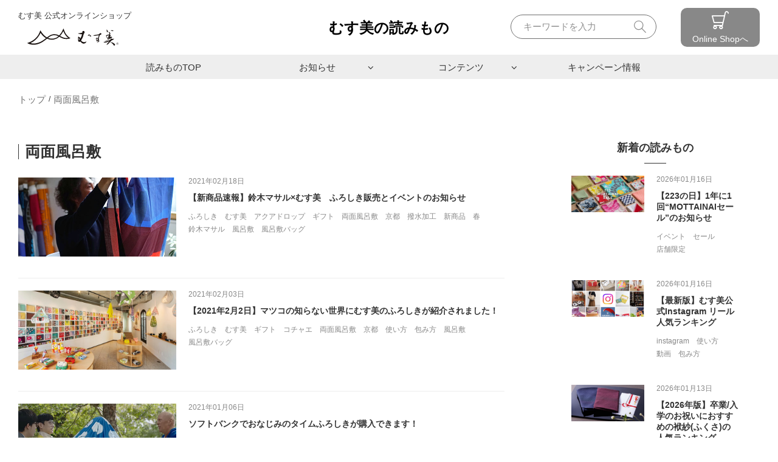

--- FILE ---
content_type: text/html; charset=UTF-8
request_url: https://www.musubi-online.com/cms/archives/tag/%E4%B8%A1%E9%9D%A2%E9%A2%A8%E5%91%82%E6%95%B7
body_size: 15268
content:
<!DOCTYPE html>
<html lang="ja">
<head>
	<meta charset="UTF-8">
	<meta http-equiv="X-UA-Compatible" content="IE=edge">
	<meta name="viewport" content="width=device-width, initial-scale=1.0">
	<link rel="stylesheet" href="https://furoshikimusubi.itembox.design/system/fs_style.css?t=20221019101305">
	<link rel="stylesheet" href="https://furoshikimusubi.itembox.design/generate/theme2/fs_theme.css?t=20221020133611">
	<link rel="stylesheet" href="https://furoshikimusubi.itembox.design/generate/theme2/fs_original.css?t=20221020133611">
	<link rel="stylesheet" href="https://www.musubi-online.com/cms/wp-content/themes/musubi/css/app.min.css">
	<script>
    document.addEventListener('DOMContentLoaded', function () {
  // デバイス判定：ポインターが精細（マウス等）ならPCとみなす
  const isPointerFine = window.matchMedia("(pointer: fine)").matches;

    if (isPointerFine) {
        // bodyにイベントを委譲
        document.body.addEventListener('contextmenu', function (e) {
            if (e.target.tagName === 'IMG' && !e.target.dataset.allowContext) {
                e.preventDefault();
            }
        });
  }
});
</script>

    <title>両面風呂敷 &#8211; むす美オンラインショップblog</title>
<meta name='robots' content='max-image-preview:large' />
<link rel='dns-prefetch' href='//www.googletagmanager.com' />
<link rel="alternate" type="application/rss+xml" title="むす美オンラインショップblog &raquo; 両面風呂敷 タグのフィード" href="https://www.musubi-online.com/cms/archives/tag/%e4%b8%a1%e9%9d%a2%e9%a2%a8%e5%91%82%e6%95%b7/feed" />
<script type="text/javascript">
/* <![CDATA[ */
window._wpemojiSettings = {"baseUrl":"https:\/\/s.w.org\/images\/core\/emoji\/15.0.3\/72x72\/","ext":".png","svgUrl":"https:\/\/s.w.org\/images\/core\/emoji\/15.0.3\/svg\/","svgExt":".svg","source":{"concatemoji":"https:\/\/www.musubi-online.com\/cms\/wp-includes\/js\/wp-emoji-release.min.js?ver=6.5.7"}};
/*! This file is auto-generated */
!function(i,n){var o,s,e;function c(e){try{var t={supportTests:e,timestamp:(new Date).valueOf()};sessionStorage.setItem(o,JSON.stringify(t))}catch(e){}}function p(e,t,n){e.clearRect(0,0,e.canvas.width,e.canvas.height),e.fillText(t,0,0);var t=new Uint32Array(e.getImageData(0,0,e.canvas.width,e.canvas.height).data),r=(e.clearRect(0,0,e.canvas.width,e.canvas.height),e.fillText(n,0,0),new Uint32Array(e.getImageData(0,0,e.canvas.width,e.canvas.height).data));return t.every(function(e,t){return e===r[t]})}function u(e,t,n){switch(t){case"flag":return n(e,"\ud83c\udff3\ufe0f\u200d\u26a7\ufe0f","\ud83c\udff3\ufe0f\u200b\u26a7\ufe0f")?!1:!n(e,"\ud83c\uddfa\ud83c\uddf3","\ud83c\uddfa\u200b\ud83c\uddf3")&&!n(e,"\ud83c\udff4\udb40\udc67\udb40\udc62\udb40\udc65\udb40\udc6e\udb40\udc67\udb40\udc7f","\ud83c\udff4\u200b\udb40\udc67\u200b\udb40\udc62\u200b\udb40\udc65\u200b\udb40\udc6e\u200b\udb40\udc67\u200b\udb40\udc7f");case"emoji":return!n(e,"\ud83d\udc26\u200d\u2b1b","\ud83d\udc26\u200b\u2b1b")}return!1}function f(e,t,n){var r="undefined"!=typeof WorkerGlobalScope&&self instanceof WorkerGlobalScope?new OffscreenCanvas(300,150):i.createElement("canvas"),a=r.getContext("2d",{willReadFrequently:!0}),o=(a.textBaseline="top",a.font="600 32px Arial",{});return e.forEach(function(e){o[e]=t(a,e,n)}),o}function t(e){var t=i.createElement("script");t.src=e,t.defer=!0,i.head.appendChild(t)}"undefined"!=typeof Promise&&(o="wpEmojiSettingsSupports",s=["flag","emoji"],n.supports={everything:!0,everythingExceptFlag:!0},e=new Promise(function(e){i.addEventListener("DOMContentLoaded",e,{once:!0})}),new Promise(function(t){var n=function(){try{var e=JSON.parse(sessionStorage.getItem(o));if("object"==typeof e&&"number"==typeof e.timestamp&&(new Date).valueOf()<e.timestamp+604800&&"object"==typeof e.supportTests)return e.supportTests}catch(e){}return null}();if(!n){if("undefined"!=typeof Worker&&"undefined"!=typeof OffscreenCanvas&&"undefined"!=typeof URL&&URL.createObjectURL&&"undefined"!=typeof Blob)try{var e="postMessage("+f.toString()+"("+[JSON.stringify(s),u.toString(),p.toString()].join(",")+"));",r=new Blob([e],{type:"text/javascript"}),a=new Worker(URL.createObjectURL(r),{name:"wpTestEmojiSupports"});return void(a.onmessage=function(e){c(n=e.data),a.terminate(),t(n)})}catch(e){}c(n=f(s,u,p))}t(n)}).then(function(e){for(var t in e)n.supports[t]=e[t],n.supports.everything=n.supports.everything&&n.supports[t],"flag"!==t&&(n.supports.everythingExceptFlag=n.supports.everythingExceptFlag&&n.supports[t]);n.supports.everythingExceptFlag=n.supports.everythingExceptFlag&&!n.supports.flag,n.DOMReady=!1,n.readyCallback=function(){n.DOMReady=!0}}).then(function(){return e}).then(function(){var e;n.supports.everything||(n.readyCallback(),(e=n.source||{}).concatemoji?t(e.concatemoji):e.wpemoji&&e.twemoji&&(t(e.twemoji),t(e.wpemoji)))}))}((window,document),window._wpemojiSettings);
/* ]]> */
</script>
<style id='wp-emoji-styles-inline-css' type='text/css'>

	img.wp-smiley, img.emoji {
		display: inline !important;
		border: none !important;
		box-shadow: none !important;
		height: 1em !important;
		width: 1em !important;
		margin: 0 0.07em !important;
		vertical-align: -0.1em !important;
		background: none !important;
		padding: 0 !important;
	}
</style>
<link rel='stylesheet' id='wp-block-library-css' href='https://www.musubi-online.com/cms/wp-includes/css/dist/block-library/style.min.css?ver=6.5.7' type='text/css' media='all' />
<style id='classic-theme-styles-inline-css' type='text/css'>
/*! This file is auto-generated */
.wp-block-button__link{color:#fff;background-color:#32373c;border-radius:9999px;box-shadow:none;text-decoration:none;padding:calc(.667em + 2px) calc(1.333em + 2px);font-size:1.125em}.wp-block-file__button{background:#32373c;color:#fff;text-decoration:none}
</style>
<style id='global-styles-inline-css' type='text/css'>
body{--wp--preset--color--black: #000000;--wp--preset--color--cyan-bluish-gray: #abb8c3;--wp--preset--color--white: #ffffff;--wp--preset--color--pale-pink: #f78da7;--wp--preset--color--vivid-red: #cf2e2e;--wp--preset--color--luminous-vivid-orange: #ff6900;--wp--preset--color--luminous-vivid-amber: #fcb900;--wp--preset--color--light-green-cyan: #7bdcb5;--wp--preset--color--vivid-green-cyan: #00d084;--wp--preset--color--pale-cyan-blue: #8ed1fc;--wp--preset--color--vivid-cyan-blue: #0693e3;--wp--preset--color--vivid-purple: #9b51e0;--wp--preset--gradient--vivid-cyan-blue-to-vivid-purple: linear-gradient(135deg,rgba(6,147,227,1) 0%,rgb(155,81,224) 100%);--wp--preset--gradient--light-green-cyan-to-vivid-green-cyan: linear-gradient(135deg,rgb(122,220,180) 0%,rgb(0,208,130) 100%);--wp--preset--gradient--luminous-vivid-amber-to-luminous-vivid-orange: linear-gradient(135deg,rgba(252,185,0,1) 0%,rgba(255,105,0,1) 100%);--wp--preset--gradient--luminous-vivid-orange-to-vivid-red: linear-gradient(135deg,rgba(255,105,0,1) 0%,rgb(207,46,46) 100%);--wp--preset--gradient--very-light-gray-to-cyan-bluish-gray: linear-gradient(135deg,rgb(238,238,238) 0%,rgb(169,184,195) 100%);--wp--preset--gradient--cool-to-warm-spectrum: linear-gradient(135deg,rgb(74,234,220) 0%,rgb(151,120,209) 20%,rgb(207,42,186) 40%,rgb(238,44,130) 60%,rgb(251,105,98) 80%,rgb(254,248,76) 100%);--wp--preset--gradient--blush-light-purple: linear-gradient(135deg,rgb(255,206,236) 0%,rgb(152,150,240) 100%);--wp--preset--gradient--blush-bordeaux: linear-gradient(135deg,rgb(254,205,165) 0%,rgb(254,45,45) 50%,rgb(107,0,62) 100%);--wp--preset--gradient--luminous-dusk: linear-gradient(135deg,rgb(255,203,112) 0%,rgb(199,81,192) 50%,rgb(65,88,208) 100%);--wp--preset--gradient--pale-ocean: linear-gradient(135deg,rgb(255,245,203) 0%,rgb(182,227,212) 50%,rgb(51,167,181) 100%);--wp--preset--gradient--electric-grass: linear-gradient(135deg,rgb(202,248,128) 0%,rgb(113,206,126) 100%);--wp--preset--gradient--midnight: linear-gradient(135deg,rgb(2,3,129) 0%,rgb(40,116,252) 100%);--wp--preset--font-size--small: 13px;--wp--preset--font-size--medium: 20px;--wp--preset--font-size--large: 36px;--wp--preset--font-size--x-large: 42px;--wp--preset--spacing--20: 0.44rem;--wp--preset--spacing--30: 0.67rem;--wp--preset--spacing--40: 1rem;--wp--preset--spacing--50: 1.5rem;--wp--preset--spacing--60: 2.25rem;--wp--preset--spacing--70: 3.38rem;--wp--preset--spacing--80: 5.06rem;--wp--preset--shadow--natural: 6px 6px 9px rgba(0, 0, 0, 0.2);--wp--preset--shadow--deep: 12px 12px 50px rgba(0, 0, 0, 0.4);--wp--preset--shadow--sharp: 6px 6px 0px rgba(0, 0, 0, 0.2);--wp--preset--shadow--outlined: 6px 6px 0px -3px rgba(255, 255, 255, 1), 6px 6px rgba(0, 0, 0, 1);--wp--preset--shadow--crisp: 6px 6px 0px rgba(0, 0, 0, 1);}:where(.is-layout-flex){gap: 0.5em;}:where(.is-layout-grid){gap: 0.5em;}body .is-layout-flex{display: flex;}body .is-layout-flex{flex-wrap: wrap;align-items: center;}body .is-layout-flex > *{margin: 0;}body .is-layout-grid{display: grid;}body .is-layout-grid > *{margin: 0;}:where(.wp-block-columns.is-layout-flex){gap: 2em;}:where(.wp-block-columns.is-layout-grid){gap: 2em;}:where(.wp-block-post-template.is-layout-flex){gap: 1.25em;}:where(.wp-block-post-template.is-layout-grid){gap: 1.25em;}.has-black-color{color: var(--wp--preset--color--black) !important;}.has-cyan-bluish-gray-color{color: var(--wp--preset--color--cyan-bluish-gray) !important;}.has-white-color{color: var(--wp--preset--color--white) !important;}.has-pale-pink-color{color: var(--wp--preset--color--pale-pink) !important;}.has-vivid-red-color{color: var(--wp--preset--color--vivid-red) !important;}.has-luminous-vivid-orange-color{color: var(--wp--preset--color--luminous-vivid-orange) !important;}.has-luminous-vivid-amber-color{color: var(--wp--preset--color--luminous-vivid-amber) !important;}.has-light-green-cyan-color{color: var(--wp--preset--color--light-green-cyan) !important;}.has-vivid-green-cyan-color{color: var(--wp--preset--color--vivid-green-cyan) !important;}.has-pale-cyan-blue-color{color: var(--wp--preset--color--pale-cyan-blue) !important;}.has-vivid-cyan-blue-color{color: var(--wp--preset--color--vivid-cyan-blue) !important;}.has-vivid-purple-color{color: var(--wp--preset--color--vivid-purple) !important;}.has-black-background-color{background-color: var(--wp--preset--color--black) !important;}.has-cyan-bluish-gray-background-color{background-color: var(--wp--preset--color--cyan-bluish-gray) !important;}.has-white-background-color{background-color: var(--wp--preset--color--white) !important;}.has-pale-pink-background-color{background-color: var(--wp--preset--color--pale-pink) !important;}.has-vivid-red-background-color{background-color: var(--wp--preset--color--vivid-red) !important;}.has-luminous-vivid-orange-background-color{background-color: var(--wp--preset--color--luminous-vivid-orange) !important;}.has-luminous-vivid-amber-background-color{background-color: var(--wp--preset--color--luminous-vivid-amber) !important;}.has-light-green-cyan-background-color{background-color: var(--wp--preset--color--light-green-cyan) !important;}.has-vivid-green-cyan-background-color{background-color: var(--wp--preset--color--vivid-green-cyan) !important;}.has-pale-cyan-blue-background-color{background-color: var(--wp--preset--color--pale-cyan-blue) !important;}.has-vivid-cyan-blue-background-color{background-color: var(--wp--preset--color--vivid-cyan-blue) !important;}.has-vivid-purple-background-color{background-color: var(--wp--preset--color--vivid-purple) !important;}.has-black-border-color{border-color: var(--wp--preset--color--black) !important;}.has-cyan-bluish-gray-border-color{border-color: var(--wp--preset--color--cyan-bluish-gray) !important;}.has-white-border-color{border-color: var(--wp--preset--color--white) !important;}.has-pale-pink-border-color{border-color: var(--wp--preset--color--pale-pink) !important;}.has-vivid-red-border-color{border-color: var(--wp--preset--color--vivid-red) !important;}.has-luminous-vivid-orange-border-color{border-color: var(--wp--preset--color--luminous-vivid-orange) !important;}.has-luminous-vivid-amber-border-color{border-color: var(--wp--preset--color--luminous-vivid-amber) !important;}.has-light-green-cyan-border-color{border-color: var(--wp--preset--color--light-green-cyan) !important;}.has-vivid-green-cyan-border-color{border-color: var(--wp--preset--color--vivid-green-cyan) !important;}.has-pale-cyan-blue-border-color{border-color: var(--wp--preset--color--pale-cyan-blue) !important;}.has-vivid-cyan-blue-border-color{border-color: var(--wp--preset--color--vivid-cyan-blue) !important;}.has-vivid-purple-border-color{border-color: var(--wp--preset--color--vivid-purple) !important;}.has-vivid-cyan-blue-to-vivid-purple-gradient-background{background: var(--wp--preset--gradient--vivid-cyan-blue-to-vivid-purple) !important;}.has-light-green-cyan-to-vivid-green-cyan-gradient-background{background: var(--wp--preset--gradient--light-green-cyan-to-vivid-green-cyan) !important;}.has-luminous-vivid-amber-to-luminous-vivid-orange-gradient-background{background: var(--wp--preset--gradient--luminous-vivid-amber-to-luminous-vivid-orange) !important;}.has-luminous-vivid-orange-to-vivid-red-gradient-background{background: var(--wp--preset--gradient--luminous-vivid-orange-to-vivid-red) !important;}.has-very-light-gray-to-cyan-bluish-gray-gradient-background{background: var(--wp--preset--gradient--very-light-gray-to-cyan-bluish-gray) !important;}.has-cool-to-warm-spectrum-gradient-background{background: var(--wp--preset--gradient--cool-to-warm-spectrum) !important;}.has-blush-light-purple-gradient-background{background: var(--wp--preset--gradient--blush-light-purple) !important;}.has-blush-bordeaux-gradient-background{background: var(--wp--preset--gradient--blush-bordeaux) !important;}.has-luminous-dusk-gradient-background{background: var(--wp--preset--gradient--luminous-dusk) !important;}.has-pale-ocean-gradient-background{background: var(--wp--preset--gradient--pale-ocean) !important;}.has-electric-grass-gradient-background{background: var(--wp--preset--gradient--electric-grass) !important;}.has-midnight-gradient-background{background: var(--wp--preset--gradient--midnight) !important;}.has-small-font-size{font-size: var(--wp--preset--font-size--small) !important;}.has-medium-font-size{font-size: var(--wp--preset--font-size--medium) !important;}.has-large-font-size{font-size: var(--wp--preset--font-size--large) !important;}.has-x-large-font-size{font-size: var(--wp--preset--font-size--x-large) !important;}
.wp-block-navigation a:where(:not(.wp-element-button)){color: inherit;}
:where(.wp-block-post-template.is-layout-flex){gap: 1.25em;}:where(.wp-block-post-template.is-layout-grid){gap: 1.25em;}
:where(.wp-block-columns.is-layout-flex){gap: 2em;}:where(.wp-block-columns.is-layout-grid){gap: 2em;}
.wp-block-pullquote{font-size: 1.5em;line-height: 1.6;}
</style>
<link rel='stylesheet' id='whats-new-style-css' href='https://www.musubi-online.com/cms/wp-content/plugins/whats-new-genarator/whats-new.css?ver=2.0.2' type='text/css' media='all' />
<link rel="https://api.w.org/" href="https://www.musubi-online.com/cms/wp-json/" /><link rel="alternate" type="application/json" href="https://www.musubi-online.com/cms/wp-json/wp/v2/tags/175" /><link rel="EditURI" type="application/rsd+xml" title="RSD" href="https://www.musubi-online.com/cms/xmlrpc.php?rsd" />
<meta name="generator" content="WordPress 6.5.7" />
<meta name="generator" content="Site Kit by Google 1.170.0" />		<script type="text/javascript">
				(function(c,l,a,r,i,t,y){
					c[a]=c[a]||function(){(c[a].q=c[a].q||[]).push(arguments)};t=l.createElement(r);t.async=1;
					t.src="https://www.clarity.ms/tag/"+i+"?ref=wordpress";y=l.getElementsByTagName(r)[0];y.parentNode.insertBefore(t,y);
				})(window, document, "clarity", "script", "iq6fachves");
		</script>
		<style data-context="foundation-flickity-css">/*! Flickity v2.0.2
http://flickity.metafizzy.co
---------------------------------------------- */.flickity-enabled{position:relative}.flickity-enabled:focus{outline:0}.flickity-viewport{overflow:hidden;position:relative;height:100%}.flickity-slider{position:absolute;width:100%;height:100%}.flickity-enabled.is-draggable{-webkit-tap-highlight-color:transparent;tap-highlight-color:transparent;-webkit-user-select:none;-moz-user-select:none;-ms-user-select:none;user-select:none}.flickity-enabled.is-draggable .flickity-viewport{cursor:move;cursor:-webkit-grab;cursor:grab}.flickity-enabled.is-draggable .flickity-viewport.is-pointer-down{cursor:-webkit-grabbing;cursor:grabbing}.flickity-prev-next-button{position:absolute;top:50%;width:44px;height:44px;border:none;border-radius:50%;background:#fff;background:hsla(0,0%,100%,.75);cursor:pointer;-webkit-transform:translateY(-50%);transform:translateY(-50%)}.flickity-prev-next-button:hover{background:#fff}.flickity-prev-next-button:focus{outline:0;box-shadow:0 0 0 5px #09f}.flickity-prev-next-button:active{opacity:.6}.flickity-prev-next-button.previous{left:10px}.flickity-prev-next-button.next{right:10px}.flickity-rtl .flickity-prev-next-button.previous{left:auto;right:10px}.flickity-rtl .flickity-prev-next-button.next{right:auto;left:10px}.flickity-prev-next-button:disabled{opacity:.3;cursor:auto}.flickity-prev-next-button svg{position:absolute;left:20%;top:20%;width:60%;height:60%}.flickity-prev-next-button .arrow{fill:#333}.flickity-page-dots{position:absolute;width:100%;bottom:-25px;padding:0;margin:0;list-style:none;text-align:center;line-height:1}.flickity-rtl .flickity-page-dots{direction:rtl}.flickity-page-dots .dot{display:inline-block;width:10px;height:10px;margin:0 8px;background:#333;border-radius:50%;opacity:.25;cursor:pointer}.flickity-page-dots .dot.is-selected{opacity:1}</style><style data-context="foundation-slideout-css">.slideout-menu{position:fixed;left:0;top:0;bottom:0;right:auto;z-index:0;width:256px;overflow-y:auto;-webkit-overflow-scrolling:touch;display:none}.slideout-menu.pushit-right{left:auto;right:0}.slideout-panel{position:relative;z-index:1;will-change:transform}.slideout-open,.slideout-open .slideout-panel,.slideout-open body{overflow:hidden}.slideout-open .slideout-menu{display:block}.pushit{display:none}</style><meta name="google-site-verification" content="xKSGYP6JMhA8aCHbUITs-9L6Sq3g5LRiLR4lJEBdaQw"><meta name="generator" content="Elementor 3.29.2; features: additional_custom_breakpoints, e_local_google_fonts; settings: css_print_method-external, google_font-enabled, font_display-swap">
			<style>
				.e-con.e-parent:nth-of-type(n+4):not(.e-lazyloaded):not(.e-no-lazyload),
				.e-con.e-parent:nth-of-type(n+4):not(.e-lazyloaded):not(.e-no-lazyload) * {
					background-image: none !important;
				}
				@media screen and (max-height: 1024px) {
					.e-con.e-parent:nth-of-type(n+3):not(.e-lazyloaded):not(.e-no-lazyload),
					.e-con.e-parent:nth-of-type(n+3):not(.e-lazyloaded):not(.e-no-lazyload) * {
						background-image: none !important;
					}
				}
				@media screen and (max-height: 640px) {
					.e-con.e-parent:nth-of-type(n+2):not(.e-lazyloaded):not(.e-no-lazyload),
					.e-con.e-parent:nth-of-type(n+2):not(.e-lazyloaded):not(.e-no-lazyload) * {
						background-image: none !important;
					}
				}
			</style>
			<style>.ios7.web-app-mode.has-fixed header{ background-color: rgba(3,122,221,.88);}</style>		<style type="text/css" id="wp-custom-css">
			.wp-embed {
  padding: 10px;
  border: none;
}
p .wp-embed-heading {
  font-size: 18px!important;
}
.wp-embed-footer {
  display: none!important;
}
.common-footerNavi-item a {
  border-radius: 1px;
  border: 1px solid #000;
}
.footer-member-navi-item a{
    color: #fff;
  background-color: #000;
}
.footer-member p{
    font-weight: 500;
}
.info-explain a {
    text-decoration-line: underline;
}
.info-explain ul {
    list-style: circle!important;
}
hr {
    border: none;
}		</style>
		<style id="kirki-inline-styles"></style></head>

<body class="">
	<!-- Google tag (gtag.js) -->
<script async src="https://www.googletagmanager.com/gtag/js?id=G-BJK09NQ57R"></script>
<script>
  window.dataLayer = window.dataLayer || [];
  function gtag(){dataLayer.push(arguments);}
  gtag('js', new Date());

  gtag('config', 'G-BJK09NQ57R');
</script><!-- Google tag (gtag.js) -->
	<div id="app" class="wrap">
	<header class="header">
  <div class="header__inner">
    <div class="spNavi header__menu"> <a href="javascript:void(0);" class="mmenu-trigger"> <span></span> </a> </div>
    <strong class="header__logo"> <a href="/" class="header__logo__link"> <span class="header__logo__text">むす美 公式オンラインショップ</span>
    <div class="header__logo__image"> <img src="https://www.musubi-online.com/cms/wp-content/themes/musubi/images/common/logo.svg" alt="むす美"> </div>
    </a> </strong>
    <h1 class="header__title"><a href="/cms/">むす美の読みもの</a></h1>
    <div class="header__search"> <a href="javascript:void(0);" class="header__search__icon" @click="toggleSearch"></a> </div>
    <div class="header__link_to_shop"> <a href="/" class="header__link_to_shop__link"> <i class="icon icon-cart"></i> <span>Online Shopへ</span> </a> </div>
  </div>
  <div class="header__search__inputbox" :class="{active: isSearchActive}">
    <form action="https://www.musubi-online.com/cms">
      <input type="text" name="s" class="header__search__inputbox__input" placeholder="キーワードを入力" value="">
      <button type="submit" class="header__search__inputbox__button">検索</button>
    </form>
  </div>
  <nav class="largeMenu">
    <ul class="largeMenu__list">
      <li class="largeMenu__list__item"> <a href="/cms/" class="largeMenu__list__link">読みものTOP</a> </li>
      <li class="largeMenu__list__item sublink"> <a href="/cms/archives/category/info/" class="largeMenu__list__link">お知らせ</a>
        <ul class="largeMenu__list__item__sub">
          <li class="largeMenu__list__item__sub__item"> <a href="/cms/archives/category/info/campaign" class="largeMenu__list__item__sub__link">イベント・キャンペーン</a> </li>
          <li class="largeMenu__list__item__sub__item"> <a href="/cms/archives/category/info/new-item" class="largeMenu__list__item__sub__link">新商品</a> </li>
          <li class="largeMenu__list__item__sub__item"> <a href="/cms/archives/category/info/media" class="largeMenu__list__item__sub__link">メディア情報</a> </li>
          <li class="largeMenu__list__item__sub__item"> <a href="/cms/archives/category/info/other" class="largeMenu__list__item__sub__link">その他</a> </li>
        </ul>
      </li>
      <li class="largeMenu__list__item sublink"> <a href="/cms/archives/category" class="largeMenu__list__link">コンテンツ</a>
        <ul class="largeMenu__list__item__sub">
          <li class="largeMenu__list__item__sub__item sublink"> <a href="/cms/archives/category/furoshiki_bag" class="largeMenu__list__item__sub__link">ふろしきバッグ</a>
            <ul class="largeMenu__list__item__sub layer2">
              <li class="largeMenu__list__item__sub__item"> <a href="/cms/archives/category/furoshiki_bag/eco" class="largeMenu__list__item__sub__link">エコバッグ</a> </li>
              <li class="largeMenu__list__item__sub__item"> <a href="/cms/archives/category/furoshiki_bag/fashion" class="largeMenu__list__item__sub__link">おしゃれコーデバッグ</a> </li>
              <li class="largeMenu__list__item__sub__item"> <a href="/cms/archives/category/furoshiki_bag/storage" class="largeMenu__list__item__sub__link">収納にもなるバッグ</a> </li>
            </ul>
          </li>
          <li class="largeMenu__list__item__sub__item sublink"> <a href="/cms/archives/category/wrapping" class="largeMenu__list__item__sub__link">ふろしきでラッピング</a>
            <ul class="largeMenu__list__item__sub layer2">
              <li class="largeMenu__list__item__sub__item"> <a href="/cms/archives/category/wrapping/box" class="largeMenu__list__item__sub__link">箱を包む</a> </li>
              <li class="largeMenu__list__item__sub__item"> <a href="/cms/archives/category/wrapping/bottle" class="largeMenu__list__item__sub__link">お酒を包む</a> </li>
              <li class="largeMenu__list__item__sub__item"> <a href="/cms/archives/category/wrapping/flower" class="largeMenu__list__item__sub__link">一番人気「花包み」</a> </li>
              <li class="largeMenu__list__item__sub__item"> <a href="/cms/archives/category/wrapping/bag" class="largeMenu__list__item__sub__link">簡単「バッグアレンジ」</a> </li>
              <li class="largeMenu__list__item__sub__item"> <a href="/cms/archives/category/wrapping/other-wrapping" class="largeMenu__list__item__sub__link">その他</a> </li>
            </ul>
          </li>
          <li class="largeMenu__list__item__sub__item sublink"> <a href="/cms/archives/category/howto" class="largeMenu__list__item__sub__link">便利な使い方</a><ul class="largeMenu__list__item__sub layer2">
              <li class="largeMenu__list__item__sub__item"> <a href="/cms/archives/category/howto/furoshiki_fashion" class="largeMenu__list__item__sub__link">ファッション</a> </li>
              <li class="largeMenu__list__item__sub__item"> <a href="/cms/archives/category/howto/interior" class="largeMenu__list__item__sub__link">インテリア</a> </li>
              <li class="largeMenu__list__item__sub__item"> <a href="/cms/archives/category/howto/outdoor" class="largeMenu__list__item__sub__link">アウトドア</a> </li>
              <li class="largeMenu__list__item__sub__item"> <a href="/cms/archives/category/howto/rain" class="largeMenu__list__item__sub__link">雨の日</a> </li>
              <li class="largeMenu__list__item__sub__item"> <a href="/cms/archives/category/howto/child" class="largeMenu__list__item__sub__link">ママ・子育て</a> </li>
              <li class="largeMenu__list__item__sub__item"> <a href="/cms/archives/category/howto/travel" class="largeMenu__list__item__sub__link">旅行</a> </li>
              <li class="largeMenu__list__item__sub__item"> <a href="/cms/archives/category/howto/disaster" class="largeMenu__list__item__sub__link">防災</a> </li>
            </ul></li><li class="largeMenu__list__item__sub__item sublink"> <a href="/cms/archives/category/gift" class="largeMenu__list__item__sub__link">ギフトシーン別おすすめ</a><ul class="largeMenu__list__item__sub layer2">
              <li class="largeMenu__list__item__sub__item"> <a href="/cms/archives/category/gift/graduation" class="largeMenu__list__item__sub__link">卒業・入学</a> </li>
              <li class="largeMenu__list__item__sub__item"> <a href="/cms/archives/category/gift/retirement" class="largeMenu__list__item__sub__link">退職・異動</a> </li>
              <li class="largeMenu__list__item__sub__item"> <a href="/cms/archives/category/gift/marriage" class="largeMenu__list__item__sub__link">結婚</a> </li>
              <li class="largeMenu__list__item__sub__item"> <a href="/cms/archives/category/gift/birth" class="largeMenu__list__item__sub__link">出産</a> </li>
              <li class="largeMenu__list__item__sub__item"> <a href="/c/all/scene/scene06" class="largeMenu__list__item__sub__link">海外の方へ</a> </li>
            </ul>
          </li>
        </ul>
      </li>
      <li class="largeMenu__list__item"> <a href="/cms/archives/category/info/campaign" class="largeMenu__list__link">キャンペーン情報</a> </li>
    </ul>
  </nav>
</header>
							<div class="breadcrumbs">
				<ul class="breadcrumbs__list">
											<li class="breadcrumbs__list__item">
							<a href="https://www.musubi-online.com/cms" class="breadcrumbs__list__link">トップ</a>
						</li>
											<li class="breadcrumbs__list__item">
							<a  class="breadcrumbs__list__link">両面風呂敷</a>
						</li>
									</ul>
			</div>
		
		<div class="page_wrapper">
			<main>
				<h2 class="h2"><span>両面風呂敷</span></h2>
				<div class="categoryPosts">
											<ul class="categoryPosts__posts">
															<li class="categoryPosts__posts__item">
									<a href="https://www.musubi-online.com/cms/archives/4919" class="postBase">
										<div class="postBase__image">
																						<img class="ofi" src="https://www.musubi-online.com/cms/wp-content/uploads/sssuzukimasarupic.jpg" width="260" height="130" alt="">
										</div>
										<div class="postBase__textbox">
											<em class="postBase__textbox__date">2021年02月18日</em>
											<p class="postBase__textbox__title">【新商品速報】鈴木マサル×むす美　ふろしき販売とイベントのお知らせ</p>
																																		<ul class="postBase__textbox__tags tagBase">
																											<li class="tagBase__item">
															<object><a href="https://www.musubi-online.com/cms/archives/tag/%e3%81%b5%e3%82%8d%e3%81%97%e3%81%8d" class="tagBase__item__link">ふろしき</a></object>
														</li>
																											<li class="tagBase__item">
															<object><a href="https://www.musubi-online.com/cms/archives/tag/%e3%82%80%e3%81%99%e7%be%8e" class="tagBase__item__link">むす美</a></object>
														</li>
																											<li class="tagBase__item">
															<object><a href="https://www.musubi-online.com/cms/archives/tag/%e3%82%a2%e3%82%af%e3%82%a2%e3%83%89%e3%83%ad%e3%83%83%e3%83%97" class="tagBase__item__link">アクアドロップ</a></object>
														</li>
																											<li class="tagBase__item">
															<object><a href="https://www.musubi-online.com/cms/archives/tag/%e3%82%ae%e3%83%95%e3%83%88" class="tagBase__item__link">ギフト</a></object>
														</li>
																											<li class="tagBase__item">
															<object><a href="https://www.musubi-online.com/cms/archives/tag/%e4%b8%a1%e9%9d%a2%e9%a2%a8%e5%91%82%e6%95%b7" class="tagBase__item__link">両面風呂敷</a></object>
														</li>
																											<li class="tagBase__item">
															<object><a href="https://www.musubi-online.com/cms/archives/tag/%e4%ba%ac%e9%83%bd" class="tagBase__item__link">京都</a></object>
														</li>
																											<li class="tagBase__item">
															<object><a href="https://www.musubi-online.com/cms/archives/tag/%e6%92%a5%e6%b0%b4%e5%8a%a0%e5%b7%a5" class="tagBase__item__link">撥水加工</a></object>
														</li>
																											<li class="tagBase__item">
															<object><a href="https://www.musubi-online.com/cms/archives/tag/%e6%96%b0%e5%95%86%e5%93%81" class="tagBase__item__link">新商品</a></object>
														</li>
																											<li class="tagBase__item">
															<object><a href="https://www.musubi-online.com/cms/archives/tag/%e6%98%a5" class="tagBase__item__link">春</a></object>
														</li>
																											<li class="tagBase__item">
															<object><a href="https://www.musubi-online.com/cms/archives/tag/%e9%88%b4%e6%9c%a8%e3%83%9e%e3%82%b5%e3%83%ab" class="tagBase__item__link">鈴木マサル</a></object>
														</li>
																											<li class="tagBase__item">
															<object><a href="https://www.musubi-online.com/cms/archives/tag/%e9%a2%a8%e5%91%82%e6%95%b7" class="tagBase__item__link">風呂敷</a></object>
														</li>
																											<li class="tagBase__item">
															<object><a href="https://www.musubi-online.com/cms/archives/tag/%e9%a2%a8%e5%91%82%e6%95%b7%e3%83%90%e3%83%83%e3%82%b0" class="tagBase__item__link">風呂敷バッグ</a></object>
														</li>
																									</ul>
																					</div>
									</a>
								</li>
															<li class="categoryPosts__posts__item">
									<a href="https://www.musubi-online.com/cms/archives/4889" class="postBase">
										<div class="postBase__image">
																						<img class="ofi" src="https://www.musubi-online.com/cms/wp-content/uploads/musubi_01_fuminari_yoshitsugu-700x466.jpg" width="260" height="130" alt="">
										</div>
										<div class="postBase__textbox">
											<em class="postBase__textbox__date">2021年02月03日</em>
											<p class="postBase__textbox__title">【2021年2月2日】マツコの知らない世界にむす美のふろしきが紹介されました！</p>
																																		<ul class="postBase__textbox__tags tagBase">
																											<li class="tagBase__item">
															<object><a href="https://www.musubi-online.com/cms/archives/tag/%e3%81%b5%e3%82%8d%e3%81%97%e3%81%8d" class="tagBase__item__link">ふろしき</a></object>
														</li>
																											<li class="tagBase__item">
															<object><a href="https://www.musubi-online.com/cms/archives/tag/%e3%82%80%e3%81%99%e7%be%8e" class="tagBase__item__link">むす美</a></object>
														</li>
																											<li class="tagBase__item">
															<object><a href="https://www.musubi-online.com/cms/archives/tag/%e3%82%ae%e3%83%95%e3%83%88" class="tagBase__item__link">ギフト</a></object>
														</li>
																											<li class="tagBase__item">
															<object><a href="https://www.musubi-online.com/cms/archives/tag/%e3%82%b3%e3%83%81%e3%83%a3%e3%82%a8" class="tagBase__item__link">コチャエ</a></object>
														</li>
																											<li class="tagBase__item">
															<object><a href="https://www.musubi-online.com/cms/archives/tag/%e4%b8%a1%e9%9d%a2%e9%a2%a8%e5%91%82%e6%95%b7" class="tagBase__item__link">両面風呂敷</a></object>
														</li>
																											<li class="tagBase__item">
															<object><a href="https://www.musubi-online.com/cms/archives/tag/%e4%ba%ac%e9%83%bd" class="tagBase__item__link">京都</a></object>
														</li>
																											<li class="tagBase__item">
															<object><a href="https://www.musubi-online.com/cms/archives/tag/%e4%bd%bf%e3%81%84%e6%96%b9" class="tagBase__item__link">使い方</a></object>
														</li>
																											<li class="tagBase__item">
															<object><a href="https://www.musubi-online.com/cms/archives/tag/%e5%8c%85%e3%81%bf%e6%96%b9" class="tagBase__item__link">包み方</a></object>
														</li>
																											<li class="tagBase__item">
															<object><a href="https://www.musubi-online.com/cms/archives/tag/%e9%a2%a8%e5%91%82%e6%95%b7" class="tagBase__item__link">風呂敷</a></object>
														</li>
																											<li class="tagBase__item">
															<object><a href="https://www.musubi-online.com/cms/archives/tag/%e9%a2%a8%e5%91%82%e6%95%b7%e3%83%90%e3%83%83%e3%82%b0" class="tagBase__item__link">風呂敷バッグ</a></object>
														</li>
																									</ul>
																					</div>
									</a>
								</li>
															<li class="categoryPosts__posts__item">
									<a href="https://www.musubi-online.com/cms/archives/4813" class="postBase">
										<div class="postBase__image">
																						<img class="ofi" src="https://www.musubi-online.com/cms/wp-content/uploads/softbankfuroshiki.jpg" width="260" height="130" alt="">
										</div>
										<div class="postBase__textbox">
											<em class="postBase__textbox__date">2021年01月06日</em>
											<p class="postBase__textbox__title">ソフトバンクでおなじみのタイムふろしきが購入できます！</p>
																																		<ul class="postBase__textbox__tags tagBase">
																											<li class="tagBase__item">
															<object><a href="https://www.musubi-online.com/cms/archives/tag/%e3%81%b5%e3%82%8d%e3%81%97%e3%81%8d" class="tagBase__item__link">ふろしき</a></object>
														</li>
																											<li class="tagBase__item">
															<object><a href="https://www.musubi-online.com/cms/archives/tag/%e3%82%80%e3%81%99%e7%be%8e" class="tagBase__item__link">むす美</a></object>
														</li>
																											<li class="tagBase__item">
															<object><a href="https://www.musubi-online.com/cms/archives/tag/%e3%82%a8%e3%82%b3%e3%83%90%e3%83%83%e3%82%b0" class="tagBase__item__link">エコバッグ</a></object>
														</li>
																											<li class="tagBase__item">
															<object><a href="https://www.musubi-online.com/cms/archives/tag/%e3%82%bf%e3%82%a4%e3%83%a0%e3%81%b5%e3%82%8d%e3%81%97%e3%81%8d" class="tagBase__item__link">タイムふろしき</a></object>
														</li>
																											<li class="tagBase__item">
															<object><a href="https://www.musubi-online.com/cms/archives/tag/%e3%83%89%e3%83%a9%e3%81%88%e3%82%82%e3%82%93" class="tagBase__item__link">ドラえもん</a></object>
														</li>
																											<li class="tagBase__item">
															<object><a href="https://www.musubi-online.com/cms/archives/tag/%e4%b8%a1%e9%9d%a2%e9%a2%a8%e5%91%82%e6%95%b7" class="tagBase__item__link">両面風呂敷</a></object>
														</li>
																											<li class="tagBase__item">
															<object><a href="https://www.musubi-online.com/cms/archives/tag/%e4%ba%ac%e9%83%bd" class="tagBase__item__link">京都</a></object>
														</li>
																											<li class="tagBase__item">
															<object><a href="https://www.musubi-online.com/cms/archives/tag/%e4%bd%bf%e3%81%84%e6%96%b9" class="tagBase__item__link">使い方</a></object>
														</li>
																											<li class="tagBase__item">
															<object><a href="https://www.musubi-online.com/cms/archives/tag/%e5%8c%85%e3%81%bf%e6%96%b9" class="tagBase__item__link">包み方</a></object>
														</li>
																											<li class="tagBase__item">
															<object><a href="https://www.musubi-online.com/cms/archives/tag/%e9%a2%a8%e5%91%82%e6%95%b7" class="tagBase__item__link">風呂敷</a></object>
														</li>
																											<li class="tagBase__item">
															<object><a href="https://www.musubi-online.com/cms/archives/tag/%e9%a2%a8%e5%91%82%e6%95%b7%e3%83%90%e3%83%83%e3%82%b0" class="tagBase__item__link">風呂敷バッグ</a></object>
														</li>
																									</ul>
																					</div>
									</a>
								</li>
															<li class="categoryPosts__posts__item">
									<a href="https://www.musubi-online.com/cms/archives/4806" class="postBase">
										<div class="postBase__image">
																						<img loading="lazy" class="ofi" src="https://www.musubi-online.com/cms/wp-content/uploads/kfcfuroshiki2.jpg" width="260" height="130" alt="">
										</div>
										<div class="postBase__textbox">
											<em class="postBase__textbox__date">2021年01月05日</em>
											<p class="postBase__textbox__title">謹賀新年　ケンタッキーのお正月にむす美の風呂敷をご使用いただきました！</p>
																																		<ul class="postBase__textbox__tags tagBase">
																											<li class="tagBase__item">
															<object><a href="https://www.musubi-online.com/cms/archives/tag/%e3%81%8a%e5%b9%b4%e8%b3%80" class="tagBase__item__link">お年賀</a></object>
														</li>
																											<li class="tagBase__item">
															<object><a href="https://www.musubi-online.com/cms/archives/tag/%e3%81%8a%e5%b9%b4%e8%b3%80%e3%82%ae%e3%83%95%e3%83%88" class="tagBase__item__link">お年賀ギフト</a></object>
														</li>
																											<li class="tagBase__item">
															<object><a href="https://www.musubi-online.com/cms/archives/tag/%e3%81%8a%e6%ad%a3%e6%9c%88" class="tagBase__item__link">お正月</a></object>
														</li>
																											<li class="tagBase__item">
															<object><a href="https://www.musubi-online.com/cms/archives/tag/%e3%81%b5%e3%82%8d%e3%81%97%e3%81%8d" class="tagBase__item__link">ふろしき</a></object>
														</li>
																											<li class="tagBase__item">
															<object><a href="https://www.musubi-online.com/cms/archives/tag/%e3%82%80%e3%81%99%e7%be%8e" class="tagBase__item__link">むす美</a></object>
														</li>
																											<li class="tagBase__item">
															<object><a href="https://www.musubi-online.com/cms/archives/tag/%e3%83%a9%e3%83%83%e3%83%94%e3%83%b3%e3%82%b0" class="tagBase__item__link">ラッピング</a></object>
														</li>
																											<li class="tagBase__item">
															<object><a href="https://www.musubi-online.com/cms/archives/tag/%e3%83%aa%e3%83%90%e3%83%bc%e3%82%b7%e3%83%96%e3%83%ab" class="tagBase__item__link">リバーシブル</a></object>
														</li>
																											<li class="tagBase__item">
															<object><a href="https://www.musubi-online.com/cms/archives/tag/%e4%b8%a1%e9%9d%a2%e9%a2%a8%e5%91%82%e6%95%b7" class="tagBase__item__link">両面風呂敷</a></object>
														</li>
																											<li class="tagBase__item">
															<object><a href="https://www.musubi-online.com/cms/archives/tag/%e6%a1%9c" class="tagBase__item__link">桜</a></object>
														</li>
																											<li class="tagBase__item">
															<object><a href="https://www.musubi-online.com/cms/archives/tag/%e8%bf%8e%e6%98%a5" class="tagBase__item__link">迎春</a></object>
														</li>
																											<li class="tagBase__item">
															<object><a href="https://www.musubi-online.com/cms/archives/tag/%e9%a2%a8%e5%91%82%e6%95%b7" class="tagBase__item__link">風呂敷</a></object>
														</li>
																											<li class="tagBase__item">
															<object><a href="https://www.musubi-online.com/cms/archives/tag/%e9%ab%98%e7%95%91%e5%85%85%e5%b8%8c" class="tagBase__item__link">高畑充希</a></object>
														</li>
																											<li class="tagBase__item">
															<object><a href="https://www.musubi-online.com/cms/archives/tag/%e9%ae%ab%e5%b0%8f%e7%b4%8b" class="tagBase__item__link">鮫小紋</a></object>
														</li>
																									</ul>
																					</div>
									</a>
								</li>
															<li class="categoryPosts__posts__item">
									<a href="https://www.musubi-online.com/cms/archives/4570" class="postBase">
										<div class="postBase__image">
																						<img loading="lazy" class="ofi" src="https://www.musubi-online.com/cms/wp-content/uploads/bird110930679042.jpg" width="260" height="130" alt="">
										</div>
										<div class="postBase__textbox">
											<em class="postBase__textbox__date">2020年11月09日</em>
											<p class="postBase__textbox__title">新 福むすび開発のひみつ。</p>
																																		<ul class="postBase__textbox__tags tagBase">
																											<li class="tagBase__item">
															<object><a href="https://www.musubi-online.com/cms/archives/tag/furoshiki" class="tagBase__item__link">furoshiki</a></object>
														</li>
																											<li class="tagBase__item">
															<object><a href="https://www.musubi-online.com/cms/archives/tag/%e3%81%8a%e5%bc%81%e5%bd%93" class="tagBase__item__link">お弁当</a></object>
														</li>
																											<li class="tagBase__item">
															<object><a href="https://www.musubi-online.com/cms/archives/tag/%e3%81%b5%e3%82%8d%e3%81%97%e3%81%8d" class="tagBase__item__link">ふろしき</a></object>
														</li>
																											<li class="tagBase__item">
															<object><a href="https://www.musubi-online.com/cms/archives/tag/%e3%82%80%e3%81%99%e7%be%8e" class="tagBase__item__link">むす美</a></object>
														</li>
																											<li class="tagBase__item">
															<object><a href="https://www.musubi-online.com/cms/archives/tag/%e4%b8%a1%e9%9d%a2%e9%a2%a8%e5%91%82%e6%95%b7" class="tagBase__item__link">両面風呂敷</a></object>
														</li>
																											<li class="tagBase__item">
															<object><a href="https://www.musubi-online.com/cms/archives/tag/%e5%87%ba%e7%94%a3%e7%a5%9d%e3%81%84" class="tagBase__item__link">出産祝い</a></object>
														</li>
																											<li class="tagBase__item">
															<object><a href="https://www.musubi-online.com/cms/archives/tag/%e5%92%8c" class="tagBase__item__link">和</a></object>
														</li>
																											<li class="tagBase__item">
															<object><a href="https://www.musubi-online.com/cms/archives/tag/%e6%96%b0%e5%95%86%e5%93%81" class="tagBase__item__link">新商品</a></object>
														</li>
																											<li class="tagBase__item">
															<object><a href="https://www.musubi-online.com/cms/archives/tag/%e7%b8%81%e8%b5%b7%e7%89%a9" class="tagBase__item__link">縁起物</a></object>
														</li>
																											<li class="tagBase__item">
															<object><a href="https://www.musubi-online.com/cms/archives/tag/%e9%a2%a8%e5%91%82%e6%95%b7" class="tagBase__item__link">風呂敷</a></object>
														</li>
																											<li class="tagBase__item">
															<object><a href="https://www.musubi-online.com/cms/archives/tag/%e9%a2%a8%e5%91%82%e6%95%b7%e3%83%90%e3%83%83%e3%82%b0" class="tagBase__item__link">風呂敷バッグ</a></object>
														</li>
																									</ul>
																					</div>
									</a>
								</li>
															<li class="categoryPosts__posts__item">
									<a href="https://www.musubi-online.com/cms/archives/4429" class="postBase">
										<div class="postBase__image">
																						<img loading="lazy" class="ofi" src="https://www.musubi-online.com/cms/wp-content/uploads/webtv0035.jpg" width="260" height="130" alt="">
										</div>
										<div class="postBase__textbox">
											<em class="postBase__textbox__date">2020年10月13日</em>
											<p class="postBase__textbox__title">ドラマ「危険なビーナス」にむす美のふろしきをご使用いただきました！</p>
																																		<ul class="postBase__textbox__tags tagBase">
																											<li class="tagBase__item">
															<object><a href="https://www.musubi-online.com/cms/archives/tag/furoshiki" class="tagBase__item__link">furoshiki</a></object>
														</li>
																											<li class="tagBase__item">
															<object><a href="https://www.musubi-online.com/cms/archives/tag/%e3%81%b5%e3%82%8d%e3%81%97%e3%81%8d" class="tagBase__item__link">ふろしき</a></object>
														</li>
																											<li class="tagBase__item">
															<object><a href="https://www.musubi-online.com/cms/archives/tag/%e3%82%80%e3%81%99%e7%be%8e" class="tagBase__item__link">むす美</a></object>
														</li>
																											<li class="tagBase__item">
															<object><a href="https://www.musubi-online.com/cms/archives/tag/%e3%82%a8%e3%82%b3" class="tagBase__item__link">エコ</a></object>
														</li>
																											<li class="tagBase__item">
															<object><a href="https://www.musubi-online.com/cms/archives/tag/%e3%82%a8%e3%82%b3%e3%83%90%e3%83%83%e3%82%b0" class="tagBase__item__link">エコバッグ</a></object>
														</li>
																											<li class="tagBase__item">
															<object><a href="https://www.musubi-online.com/cms/archives/tag/%e3%83%aa%e3%83%90%e3%83%bc%e3%82%b7%e3%83%96%e3%83%ab" class="tagBase__item__link">リバーシブル</a></object>
														</li>
																											<li class="tagBase__item">
															<object><a href="https://www.musubi-online.com/cms/archives/tag/%e4%b8%a1%e9%9d%a2%e9%a2%a8%e5%91%82%e6%95%b7" class="tagBase__item__link">両面風呂敷</a></object>
														</li>
																											<li class="tagBase__item">
															<object><a href="https://www.musubi-online.com/cms/archives/tag/%e5%8d%b1%e9%99%ba%e3%81%aa%e3%83%93%e3%83%bc%e3%83%8a%e3%82%b9" class="tagBase__item__link">危険なビーナス</a></object>
														</li>
																											<li class="tagBase__item">
															<object><a href="https://www.musubi-online.com/cms/archives/tag/%e5%90%89%e9%ab%98%e7%94%b1%e9%87%8c%e5%ad%90" class="tagBase__item__link">吉高由里子</a></object>
														</li>
																											<li class="tagBase__item">
															<object><a href="https://www.musubi-online.com/cms/archives/tag/%e5%9d%82%e4%ba%95%e7%9c%9f%e7%b4%80" class="tagBase__item__link">坂井真紀</a></object>
														</li>
																											<li class="tagBase__item">
															<object><a href="https://www.musubi-online.com/cms/archives/tag/%e5%a6%bb%e5%a4%ab%e6%9c%a8%e8%81%a1" class="tagBase__item__link">妻夫木聡</a></object>
														</li>
																											<li class="tagBase__item">
															<object><a href="https://www.musubi-online.com/cms/archives/tag/%e9%a2%a8%e5%91%82%e6%95%b7" class="tagBase__item__link">風呂敷</a></object>
														</li>
																									</ul>
																					</div>
									</a>
								</li>
															<li class="categoryPosts__posts__item">
									<a href="https://www.musubi-online.com/cms/archives/4382" class="postBase">
										<div class="postBase__image">
																						<img loading="lazy" class="ofi" src="https://www.musubi-online.com/cms/wp-content/uploads/20416_img01.jpg" width="260" height="130" alt="">
										</div>
										<div class="postBase__textbox">
											<em class="postBase__textbox__date">2020年10月02日</em>
											<p class="postBase__textbox__title">新商品「福むすび」入荷のお知らせ</p>
																																		<ul class="postBase__textbox__tags tagBase">
																											<li class="tagBase__item">
															<object><a href="https://www.musubi-online.com/cms/archives/tag/%e3%81%8a%e3%81%99%e3%81%99%e3%82%81" class="tagBase__item__link">おすすめ</a></object>
														</li>
																											<li class="tagBase__item">
															<object><a href="https://www.musubi-online.com/cms/archives/tag/%e3%81%8a%e5%bc%81%e5%bd%93" class="tagBase__item__link">お弁当</a></object>
														</li>
																											<li class="tagBase__item">
															<object><a href="https://www.musubi-online.com/cms/archives/tag/%e3%81%b5%e3%82%8d%e3%81%97%e3%81%8d" class="tagBase__item__link">ふろしき</a></object>
														</li>
																											<li class="tagBase__item">
															<object><a href="https://www.musubi-online.com/cms/archives/tag/%e3%82%80%e3%81%99%e7%be%8e" class="tagBase__item__link">むす美</a></object>
														</li>
																											<li class="tagBase__item">
															<object><a href="https://www.musubi-online.com/cms/archives/tag/%e3%82%a8%e3%82%b3%e3%83%90%e3%83%83%e3%82%b0" class="tagBase__item__link">エコバッグ</a></object>
														</li>
																											<li class="tagBase__item">
															<object><a href="https://www.musubi-online.com/cms/archives/tag/%e3%83%97%e3%83%81%e3%82%ae%e3%83%95%e3%83%88" class="tagBase__item__link">プチギフト</a></object>
														</li>
																											<li class="tagBase__item">
															<object><a href="https://www.musubi-online.com/cms/archives/tag/%e4%b8%a1%e9%9d%a2%e9%a2%a8%e5%91%82%e6%95%b7" class="tagBase__item__link">両面風呂敷</a></object>
														</li>
																											<li class="tagBase__item">
															<object><a href="https://www.musubi-online.com/cms/archives/tag/%e9%a2%a8%e5%91%82%e6%95%b7" class="tagBase__item__link">風呂敷</a></object>
														</li>
																											<li class="tagBase__item">
															<object><a href="https://www.musubi-online.com/cms/archives/tag/%e9%a2%a8%e5%91%82%e6%95%b7%e3%83%90%e3%83%83%e3%82%b0" class="tagBase__item__link">風呂敷バッグ</a></object>
														</li>
																									</ul>
																					</div>
									</a>
								</li>
															<li class="categoryPosts__posts__item">
									<a href="https://www.musubi-online.com/cms/archives/2016" class="postBase">
										<div class="postBase__image">
																						<img loading="lazy" class="ofi" src="https://www.musubi-online.com/cms/wp-content/uploads/2017.08.04gazou.08.08.jpg" width="260" height="130" alt="">
										</div>
										<div class="postBase__textbox">
											<em class="postBase__textbox__date">2017年08月08日</em>
											<p class="postBase__textbox__title">ワンポイント刺繍が対角に入ったユニーク商品◇50ふくふく刺繍 のご紹介</p>
																																		<ul class="postBase__textbox__tags tagBase">
																											<li class="tagBase__item">
															<object><a href="https://www.musubi-online.com/cms/archives/tag/furoshiki" class="tagBase__item__link">furoshiki</a></object>
														</li>
																											<li class="tagBase__item">
															<object><a href="https://www.musubi-online.com/cms/archives/tag/%e3%81%8a%e3%81%97%e3%82%83%e3%82%8c" class="tagBase__item__link">おしゃれ</a></object>
														</li>
																											<li class="tagBase__item">
															<object><a href="https://www.musubi-online.com/cms/archives/tag/%e3%81%8a%e3%81%99%e3%81%99%e3%82%81" class="tagBase__item__link">おすすめ</a></object>
														</li>
																											<li class="tagBase__item">
															<object><a href="https://www.musubi-online.com/cms/archives/tag/%e3%81%8a%e5%bc%81%e5%bd%93" class="tagBase__item__link">お弁当</a></object>
														</li>
																											<li class="tagBase__item">
															<object><a href="https://www.musubi-online.com/cms/archives/tag/%e3%81%8b%e3%82%8f%e3%81%84%e3%81%84" class="tagBase__item__link">かわいい</a></object>
														</li>
																											<li class="tagBase__item">
															<object><a href="https://www.musubi-online.com/cms/archives/tag/%e3%81%b5%e3%82%8d%e3%81%97%e3%81%8d" class="tagBase__item__link">ふろしき</a></object>
														</li>
																											<li class="tagBase__item">
															<object><a href="https://www.musubi-online.com/cms/archives/tag/%e3%82%80%e3%81%99%e7%be%8e" class="tagBase__item__link">むす美</a></object>
														</li>
																											<li class="tagBase__item">
															<object><a href="https://www.musubi-online.com/cms/archives/tag/%e3%82%a8%e3%82%b3" class="tagBase__item__link">エコ</a></object>
														</li>
																											<li class="tagBase__item">
															<object><a href="https://www.musubi-online.com/cms/archives/tag/%e3%82%ae%e3%83%95%e3%83%88" class="tagBase__item__link">ギフト</a></object>
														</li>
																											<li class="tagBase__item">
															<object><a href="https://www.musubi-online.com/cms/archives/tag/%e3%83%97%e3%83%ac%e3%82%bc%e3%83%b3%e3%83%88" class="tagBase__item__link">プレゼント</a></object>
														</li>
																											<li class="tagBase__item">
															<object><a href="https://www.musubi-online.com/cms/archives/tag/%e3%83%a9%e3%83%83%e3%83%94%e3%83%b3%e3%82%b0" class="tagBase__item__link">ラッピング</a></object>
														</li>
																											<li class="tagBase__item">
															<object><a href="https://www.musubi-online.com/cms/archives/tag/%e4%b8%a1%e9%9d%a2%e9%a2%a8%e5%91%82%e6%95%b7" class="tagBase__item__link">両面風呂敷</a></object>
														</li>
																											<li class="tagBase__item">
															<object><a href="https://www.musubi-online.com/cms/archives/tag/%e4%ba%ac%e9%83%bd" class="tagBase__item__link">京都</a></object>
														</li>
																											<li class="tagBase__item">
															<object><a href="https://www.musubi-online.com/cms/archives/tag/%e4%ba%ba%e6%b0%97" class="tagBase__item__link">人気</a></object>
														</li>
																											<li class="tagBase__item">
															<object><a href="https://www.musubi-online.com/cms/archives/tag/%e4%bd%bf%e3%81%84%e6%96%b9" class="tagBase__item__link">使い方</a></object>
														</li>
																											<li class="tagBase__item">
															<object><a href="https://www.musubi-online.com/cms/archives/tag/%e5%8c%85%e3%81%bf%e6%96%b9" class="tagBase__item__link">包み方</a></object>
														</li>
																											<li class="tagBase__item">
															<object><a href="https://www.musubi-online.com/cms/archives/tag/%e7%94%bb%e5%83%8f" class="tagBase__item__link">画像</a></object>
														</li>
																											<li class="tagBase__item">
															<object><a href="https://www.musubi-online.com/cms/archives/tag/%e9%a2%a8%e5%91%82%e6%95%b7" class="tagBase__item__link">風呂敷</a></object>
														</li>
																									</ul>
																					</div>
									</a>
								</li>
															<li class="categoryPosts__posts__item">
									<a href="https://www.musubi-online.com/cms/archives/2012" class="postBase">
										<div class="postBase__image">
																						<img loading="lazy" class="ofi" src="" width="260" height="130" alt="">
										</div>
										<div class="postBase__textbox">
											<em class="postBase__textbox__date">2017年08月01日</em>
											<p class="postBase__textbox__title">夏のご奉仕企画　8月限定キャンペーン</p>
																																		<ul class="postBase__textbox__tags tagBase">
																											<li class="tagBase__item">
															<object><a href="https://www.musubi-online.com/cms/archives/tag/furoshiki" class="tagBase__item__link">furoshiki</a></object>
														</li>
																											<li class="tagBase__item">
															<object><a href="https://www.musubi-online.com/cms/archives/tag/%e3%81%8a%e3%81%97%e3%82%83%e3%82%8c" class="tagBase__item__link">おしゃれ</a></object>
														</li>
																											<li class="tagBase__item">
															<object><a href="https://www.musubi-online.com/cms/archives/tag/%e3%81%8a%e3%81%99%e3%81%99%e3%82%81" class="tagBase__item__link">おすすめ</a></object>
														</li>
																											<li class="tagBase__item">
															<object><a href="https://www.musubi-online.com/cms/archives/tag/%e3%81%8b%e3%82%8f%e3%81%84%e3%81%84" class="tagBase__item__link">かわいい</a></object>
														</li>
																											<li class="tagBase__item">
															<object><a href="https://www.musubi-online.com/cms/archives/tag/%e3%82%a8%e3%82%b3" class="tagBase__item__link">エコ</a></object>
														</li>
																											<li class="tagBase__item">
															<object><a href="https://www.musubi-online.com/cms/archives/tag/%e3%82%ae%e3%83%95%e3%83%88" class="tagBase__item__link">ギフト</a></object>
														</li>
																											<li class="tagBase__item">
															<object><a href="https://www.musubi-online.com/cms/archives/tag/%e3%83%95%e3%83%ad%e3%82%b7%e3%82%ad" class="tagBase__item__link">フロシキ</a></object>
														</li>
																											<li class="tagBase__item">
															<object><a href="https://www.musubi-online.com/cms/archives/tag/%e4%b8%a1%e9%9d%a2%e9%a2%a8%e5%91%82%e6%95%b7" class="tagBase__item__link">両面風呂敷</a></object>
														</li>
																											<li class="tagBase__item">
															<object><a href="https://www.musubi-online.com/cms/archives/tag/%e4%ba%ac%e9%83%bd" class="tagBase__item__link">京都</a></object>
														</li>
																											<li class="tagBase__item">
															<object><a href="https://www.musubi-online.com/cms/archives/tag/%e4%ba%ba%e6%b0%97" class="tagBase__item__link">人気</a></object>
														</li>
																											<li class="tagBase__item">
															<object><a href="https://www.musubi-online.com/cms/archives/tag/%e4%bd%bf%e3%81%84%e6%96%b9" class="tagBase__item__link">使い方</a></object>
														</li>
																											<li class="tagBase__item">
															<object><a href="https://www.musubi-online.com/cms/archives/tag/%e5%8c%85%e3%81%bf%e6%96%b9" class="tagBase__item__link">包み方</a></object>
														</li>
																											<li class="tagBase__item">
															<object><a href="https://www.musubi-online.com/cms/archives/tag/%e7%94%bb%e5%83%8f" class="tagBase__item__link">画像</a></object>
														</li>
																									</ul>
																					</div>
									</a>
								</li>
															<li class="categoryPosts__posts__item">
									<a href="https://www.musubi-online.com/cms/archives/1994" class="postBase">
										<div class="postBase__image">
																						<img loading="lazy" class="ofi" src="https://www.musubi-online.com/cms/wp-content/uploads/2017.07.20gazou.0022.jpg" width="260" height="130" alt="">
										</div>
										<div class="postBase__textbox">
											<em class="postBase__textbox__date">2017年07月20日</em>
											<p class="postBase__textbox__title">主柄のふろしき◇70光悦ちりめん友禅で包む方向次第で見た目が変わるご紹介</p>
																																		<ul class="postBase__textbox__tags tagBase">
																											<li class="tagBase__item">
															<object><a href="https://www.musubi-online.com/cms/archives/tag/furoshiki" class="tagBase__item__link">furoshiki</a></object>
														</li>
																											<li class="tagBase__item">
															<object><a href="https://www.musubi-online.com/cms/archives/tag/%e3%81%8a%e3%81%97%e3%82%83%e3%82%8c" class="tagBase__item__link">おしゃれ</a></object>
														</li>
																											<li class="tagBase__item">
															<object><a href="https://www.musubi-online.com/cms/archives/tag/%e3%81%8a%e3%81%99%e3%81%99%e3%82%81" class="tagBase__item__link">おすすめ</a></object>
														</li>
																											<li class="tagBase__item">
															<object><a href="https://www.musubi-online.com/cms/archives/tag/%e3%81%8b%e3%82%8f%e3%81%84%e3%81%84" class="tagBase__item__link">かわいい</a></object>
														</li>
																											<li class="tagBase__item">
															<object><a href="https://www.musubi-online.com/cms/archives/tag/%e3%81%b5%e3%82%8d%e3%81%97%e3%81%8d" class="tagBase__item__link">ふろしき</a></object>
														</li>
																											<li class="tagBase__item">
															<object><a href="https://www.musubi-online.com/cms/archives/tag/%e3%82%80%e3%81%99%e7%be%8e" class="tagBase__item__link">むす美</a></object>
														</li>
																											<li class="tagBase__item">
															<object><a href="https://www.musubi-online.com/cms/archives/tag/%e3%82%a8%e3%82%b3" class="tagBase__item__link">エコ</a></object>
														</li>
																											<li class="tagBase__item">
															<object><a href="https://www.musubi-online.com/cms/archives/tag/%e3%82%ae%e3%83%95%e3%83%88" class="tagBase__item__link">ギフト</a></object>
														</li>
																											<li class="tagBase__item">
															<object><a href="https://www.musubi-online.com/cms/archives/tag/%e3%83%95%e3%83%ad%e3%82%b7%e3%82%ad" class="tagBase__item__link">フロシキ</a></object>
														</li>
																											<li class="tagBase__item">
															<object><a href="https://www.musubi-online.com/cms/archives/tag/%e3%83%a9%e3%83%83%e3%83%94%e3%83%b3%e3%82%b0" class="tagBase__item__link">ラッピング</a></object>
														</li>
																											<li class="tagBase__item">
															<object><a href="https://www.musubi-online.com/cms/archives/tag/%e4%b8%a1%e9%9d%a2%e9%a2%a8%e5%91%82%e6%95%b7" class="tagBase__item__link">両面風呂敷</a></object>
														</li>
																											<li class="tagBase__item">
															<object><a href="https://www.musubi-online.com/cms/archives/tag/%e4%ba%ac%e9%83%bd" class="tagBase__item__link">京都</a></object>
														</li>
																											<li class="tagBase__item">
															<object><a href="https://www.musubi-online.com/cms/archives/tag/%e4%ba%ba%e6%b0%97" class="tagBase__item__link">人気</a></object>
														</li>
																											<li class="tagBase__item">
															<object><a href="https://www.musubi-online.com/cms/archives/tag/%e4%bd%bf%e3%81%84%e6%96%b9" class="tagBase__item__link">使い方</a></object>
														</li>
																											<li class="tagBase__item">
															<object><a href="https://www.musubi-online.com/cms/archives/tag/%e5%85%89%e6%82%a6%e3%81%a1%e3%82%8a%e3%82%81%e3%82%93" class="tagBase__item__link">光悦ちりめん</a></object>
														</li>
																											<li class="tagBase__item">
															<object><a href="https://www.musubi-online.com/cms/archives/tag/%e5%8c%85%e3%81%bf%e6%96%b9" class="tagBase__item__link">包み方</a></object>
														</li>
																											<li class="tagBase__item">
															<object><a href="https://www.musubi-online.com/cms/archives/tag/%e7%94%bb%e5%83%8f" class="tagBase__item__link">画像</a></object>
														</li>
																									</ul>
																					</div>
									</a>
								</li>
															<li class="categoryPosts__posts__item">
									<a href="https://www.musubi-online.com/cms/archives/1972" class="postBase">
										<div class="postBase__image">
																						<img loading="lazy" class="ofi" src="" width="260" height="130" alt="">
										</div>
										<div class="postBase__textbox">
											<em class="postBase__textbox__date">2017年06月22日</em>
											<p class="postBase__textbox__title">「むす美オンラインショップおすすめ◇50彩々シリーズはいろいろ使えて便利です♪」</p>
																																		<ul class="postBase__textbox__tags tagBase">
																											<li class="tagBase__item">
															<object><a href="https://www.musubi-online.com/cms/archives/tag/%e3%81%8a%e3%81%97%e3%82%83%e3%82%8c" class="tagBase__item__link">おしゃれ</a></object>
														</li>
																											<li class="tagBase__item">
															<object><a href="https://www.musubi-online.com/cms/archives/tag/%e3%81%8a%e3%81%99%e3%81%99%e3%82%81" class="tagBase__item__link">おすすめ</a></object>
														</li>
																											<li class="tagBase__item">
															<object><a href="https://www.musubi-online.com/cms/archives/tag/%e3%81%8b%e3%82%8f%e3%81%84%e3%81%84" class="tagBase__item__link">かわいい</a></object>
														</li>
																											<li class="tagBase__item">
															<object><a href="https://www.musubi-online.com/cms/archives/tag/%e3%81%b5%e3%82%8d%e3%81%97%e3%81%8d" class="tagBase__item__link">ふろしき</a></object>
														</li>
																											<li class="tagBase__item">
															<object><a href="https://www.musubi-online.com/cms/archives/tag/%e3%82%80%e3%81%99%e7%be%8e" class="tagBase__item__link">むす美</a></object>
														</li>
																											<li class="tagBase__item">
															<object><a href="https://www.musubi-online.com/cms/archives/tag/%e3%82%a8%e3%82%b3" class="tagBase__item__link">エコ</a></object>
														</li>
																											<li class="tagBase__item">
															<object><a href="https://www.musubi-online.com/cms/archives/tag/%e3%82%ae%e3%83%95%e3%83%88" class="tagBase__item__link">ギフト</a></object>
														</li>
																											<li class="tagBase__item">
															<object><a href="https://www.musubi-online.com/cms/archives/tag/%e4%b8%a1%e9%9d%a2%e9%a2%a8%e5%91%82%e6%95%b7" class="tagBase__item__link">両面風呂敷</a></object>
														</li>
																											<li class="tagBase__item">
															<object><a href="https://www.musubi-online.com/cms/archives/tag/%e4%ba%ac%e9%83%bd" class="tagBase__item__link">京都</a></object>
														</li>
																											<li class="tagBase__item">
															<object><a href="https://www.musubi-online.com/cms/archives/tag/%e4%ba%ba%e6%b0%97" class="tagBase__item__link">人気</a></object>
														</li>
																											<li class="tagBase__item">
															<object><a href="https://www.musubi-online.com/cms/archives/tag/%e4%bd%bf%e3%81%84%e6%96%b9" class="tagBase__item__link">使い方</a></object>
														</li>
																											<li class="tagBase__item">
															<object><a href="https://www.musubi-online.com/cms/archives/tag/%e5%8c%85%e3%81%bf%e6%96%b9" class="tagBase__item__link">包み方</a></object>
														</li>
																											<li class="tagBase__item">
															<object><a href="https://www.musubi-online.com/cms/archives/tag/%e7%94%bb%e5%83%8f" class="tagBase__item__link">画像</a></object>
														</li>
																									</ul>
																					</div>
									</a>
								</li>
															<li class="categoryPosts__posts__item">
									<a href="https://www.musubi-online.com/cms/archives/1970" class="postBase">
										<div class="postBase__image">
																						<img loading="lazy" class="ofi" src="" width="260" height="130" alt="">
										</div>
										<div class="postBase__textbox">
											<em class="postBase__textbox__date">2017年06月22日</em>
											<p class="postBase__textbox__title">むす美オンラインショップおすすめ◇50彩々シリーズはいろいろ使えて便利です♪</p>
																																		<ul class="postBase__textbox__tags tagBase">
																											<li class="tagBase__item">
															<object><a href="https://www.musubi-online.com/cms/archives/tag/%e3%81%8a%e3%81%97%e3%82%83%e3%82%8c" class="tagBase__item__link">おしゃれ</a></object>
														</li>
																											<li class="tagBase__item">
															<object><a href="https://www.musubi-online.com/cms/archives/tag/%e3%81%8a%e3%81%99%e3%81%99%e3%82%81" class="tagBase__item__link">おすすめ</a></object>
														</li>
																											<li class="tagBase__item">
															<object><a href="https://www.musubi-online.com/cms/archives/tag/%e3%81%8a%e5%bc%81%e5%bd%93" class="tagBase__item__link">お弁当</a></object>
														</li>
																											<li class="tagBase__item">
															<object><a href="https://www.musubi-online.com/cms/archives/tag/%e3%81%8b%e3%82%8f%e3%81%84%e3%81%84" class="tagBase__item__link">かわいい</a></object>
														</li>
																											<li class="tagBase__item">
															<object><a href="https://www.musubi-online.com/cms/archives/tag/%e3%81%b5%e3%82%8d%e3%81%97%e3%81%8d" class="tagBase__item__link">ふろしき</a></object>
														</li>
																											<li class="tagBase__item">
															<object><a href="https://www.musubi-online.com/cms/archives/tag/%e3%82%80%e3%81%99%e7%be%8e" class="tagBase__item__link">むす美</a></object>
														</li>
																											<li class="tagBase__item">
															<object><a href="https://www.musubi-online.com/cms/archives/tag/%e3%82%a8%e3%82%b3" class="tagBase__item__link">エコ</a></object>
														</li>
																											<li class="tagBase__item">
															<object><a href="https://www.musubi-online.com/cms/archives/tag/%e3%82%ae%e3%83%95%e3%83%88" class="tagBase__item__link">ギフト</a></object>
														</li>
																											<li class="tagBase__item">
															<object><a href="https://www.musubi-online.com/cms/archives/tag/%e3%83%a9%e3%83%83%e3%83%94%e3%83%b3%e3%82%b0" class="tagBase__item__link">ラッピング</a></object>
														</li>
																											<li class="tagBase__item">
															<object><a href="https://www.musubi-online.com/cms/archives/tag/%e4%b8%a1%e9%9d%a2%e9%a2%a8%e5%91%82%e6%95%b7" class="tagBase__item__link">両面風呂敷</a></object>
														</li>
																											<li class="tagBase__item">
															<object><a href="https://www.musubi-online.com/cms/archives/tag/%e4%ba%ac%e9%83%bd" class="tagBase__item__link">京都</a></object>
														</li>
																											<li class="tagBase__item">
															<object><a href="https://www.musubi-online.com/cms/archives/tag/%e4%ba%ba%e6%b0%97" class="tagBase__item__link">人気</a></object>
														</li>
																											<li class="tagBase__item">
															<object><a href="https://www.musubi-online.com/cms/archives/tag/%e4%bd%bf%e3%81%84%e6%96%b9" class="tagBase__item__link">使い方</a></object>
														</li>
																											<li class="tagBase__item">
															<object><a href="https://www.musubi-online.com/cms/archives/tag/%e5%8c%85%e3%81%bf%e6%96%b9" class="tagBase__item__link">包み方</a></object>
														</li>
																											<li class="tagBase__item">
															<object><a href="https://www.musubi-online.com/cms/archives/tag/%e7%94%bb%e5%83%8f" class="tagBase__item__link">画像</a></object>
														</li>
																									</ul>
																					</div>
									</a>
								</li>
															<li class="categoryPosts__posts__item">
									<a href="https://www.musubi-online.com/cms/archives/1959" class="postBase">
										<div class="postBase__image">
																						<img loading="lazy" class="ofi" src="" width="260" height="130" alt="">
										</div>
										<div class="postBase__textbox">
											<em class="postBase__textbox__date">2017年06月08日</em>
											<p class="postBase__textbox__title">父の日に◇むす美オンラインショップでは 70彩々シリーズをオススメします♪</p>
																																		<ul class="postBase__textbox__tags tagBase">
																											<li class="tagBase__item">
															<object><a href="https://www.musubi-online.com/cms/archives/tag/furoshiki" class="tagBase__item__link">furoshiki</a></object>
														</li>
																											<li class="tagBase__item">
															<object><a href="https://www.musubi-online.com/cms/archives/tag/%e3%81%8a%e3%81%97%e3%82%83%e3%82%8c" class="tagBase__item__link">おしゃれ</a></object>
														</li>
																											<li class="tagBase__item">
															<object><a href="https://www.musubi-online.com/cms/archives/tag/%e3%81%8a%e3%81%99%e3%81%99%e3%82%81" class="tagBase__item__link">おすすめ</a></object>
														</li>
																											<li class="tagBase__item">
															<object><a href="https://www.musubi-online.com/cms/archives/tag/%e3%81%b5%e3%82%8d%e3%81%97%e3%81%8d" class="tagBase__item__link">ふろしき</a></object>
														</li>
																											<li class="tagBase__item">
															<object><a href="https://www.musubi-online.com/cms/archives/tag/%e3%82%80%e3%81%99%e7%be%8e" class="tagBase__item__link">むす美</a></object>
														</li>
																											<li class="tagBase__item">
															<object><a href="https://www.musubi-online.com/cms/archives/tag/%e3%82%a8%e3%82%b3" class="tagBase__item__link">エコ</a></object>
														</li>
																											<li class="tagBase__item">
															<object><a href="https://www.musubi-online.com/cms/archives/tag/%e3%82%ae%e3%83%95%e3%83%88" class="tagBase__item__link">ギフト</a></object>
														</li>
																											<li class="tagBase__item">
															<object><a href="https://www.musubi-online.com/cms/archives/tag/%e3%83%a9%e3%83%83%e3%83%94%e3%83%b3%e3%82%b0" class="tagBase__item__link">ラッピング</a></object>
														</li>
																											<li class="tagBase__item">
															<object><a href="https://www.musubi-online.com/cms/archives/tag/%e4%b8%a1%e9%9d%a2%e9%a2%a8%e5%91%82%e6%95%b7" class="tagBase__item__link">両面風呂敷</a></object>
														</li>
																											<li class="tagBase__item">
															<object><a href="https://www.musubi-online.com/cms/archives/tag/%e4%ba%ac%e9%83%bd" class="tagBase__item__link">京都</a></object>
														</li>
																											<li class="tagBase__item">
															<object><a href="https://www.musubi-online.com/cms/archives/tag/%e4%ba%ba%e6%b0%97" class="tagBase__item__link">人気</a></object>
														</li>
																											<li class="tagBase__item">
															<object><a href="https://www.musubi-online.com/cms/archives/tag/%e4%bd%bf%e3%81%84%e6%96%b9" class="tagBase__item__link">使い方</a></object>
														</li>
																											<li class="tagBase__item">
															<object><a href="https://www.musubi-online.com/cms/archives/tag/%e5%8c%85%e3%81%bf%e6%96%b9" class="tagBase__item__link">包み方</a></object>
														</li>
																											<li class="tagBase__item">
															<object><a href="https://www.musubi-online.com/cms/archives/tag/%e5%bd%a9%e3%80%85" class="tagBase__item__link">彩々</a></object>
														</li>
																											<li class="tagBase__item">
															<object><a href="https://www.musubi-online.com/cms/archives/tag/%e7%88%b6%e3%81%ae%e6%97%a5" class="tagBase__item__link">父の日</a></object>
														</li>
																									</ul>
																					</div>
									</a>
								</li>
															<li class="categoryPosts__posts__item">
									<a href="https://www.musubi-online.com/cms/archives/1953" class="postBase">
										<div class="postBase__image">
																						<img loading="lazy" class="ofi" src="" width="260" height="130" alt="">
										</div>
										<div class="postBase__textbox">
											<em class="postBase__textbox__date">2017年05月29日</em>
											<p class="postBase__textbox__title">一升餅に◇むす美大判ふろしきでリュック★のご提案</p>
																																		<ul class="postBase__textbox__tags tagBase">
																											<li class="tagBase__item">
															<object><a href="https://www.musubi-online.com/cms/archives/tag/furoshiki" class="tagBase__item__link">furoshiki</a></object>
														</li>
																											<li class="tagBase__item">
															<object><a href="https://www.musubi-online.com/cms/archives/tag/katakata" class="tagBase__item__link">katakata</a></object>
														</li>
																											<li class="tagBase__item">
															<object><a href="https://www.musubi-online.com/cms/archives/tag/katakata%e3%82%80%e3%81%99%e3%81%b3" class="tagBase__item__link">katakataむすび</a></object>
														</li>
																											<li class="tagBase__item">
															<object><a href="https://www.musubi-online.com/cms/archives/tag/%e3%81%8a%e3%81%97%e3%82%83%e3%82%8c" class="tagBase__item__link">おしゃれ</a></object>
														</li>
																											<li class="tagBase__item">
															<object><a href="https://www.musubi-online.com/cms/archives/tag/%e3%81%8a%e3%81%99%e3%81%99%e3%82%81" class="tagBase__item__link">おすすめ</a></object>
														</li>
																											<li class="tagBase__item">
															<object><a href="https://www.musubi-online.com/cms/archives/tag/%e3%82%80%e3%81%99%e7%be%8e" class="tagBase__item__link">むす美</a></object>
														</li>
																											<li class="tagBase__item">
															<object><a href="https://www.musubi-online.com/cms/archives/tag/%e3%82%a8%e3%82%b3" class="tagBase__item__link">エコ</a></object>
														</li>
																											<li class="tagBase__item">
															<object><a href="https://www.musubi-online.com/cms/archives/tag/%e4%b8%a1%e9%9d%a2%e9%a2%a8%e5%91%82%e6%95%b7" class="tagBase__item__link">両面風呂敷</a></object>
														</li>
																											<li class="tagBase__item">
															<object><a href="https://www.musubi-online.com/cms/archives/tag/%e4%ba%ac%e9%83%bd" class="tagBase__item__link">京都</a></object>
														</li>
																											<li class="tagBase__item">
															<object><a href="https://www.musubi-online.com/cms/archives/tag/%e4%ba%ba%e6%b0%97" class="tagBase__item__link">人気</a></object>
														</li>
																											<li class="tagBase__item">
															<object><a href="https://www.musubi-online.com/cms/archives/tag/%e4%bc%8a%e7%a0%82%e6%96%87%e6%a7%98" class="tagBase__item__link">伊砂文様</a></object>
														</li>
																											<li class="tagBase__item">
															<object><a href="https://www.musubi-online.com/cms/archives/tag/%e4%bd%bf%e3%81%84%e6%96%b9" class="tagBase__item__link">使い方</a></object>
														</li>
																											<li class="tagBase__item">
															<object><a href="https://www.musubi-online.com/cms/archives/tag/%e5%8c%85%e3%81%bf%e6%96%b9" class="tagBase__item__link">包み方</a></object>
														</li>
																											<li class="tagBase__item">
															<object><a href="https://www.musubi-online.com/cms/archives/tag/%e7%94%bb%e5%83%8f" class="tagBase__item__link">画像</a></object>
														</li>
																									</ul>
																					</div>
									</a>
								</li>
															<li class="categoryPosts__posts__item">
									<a href="https://www.musubi-online.com/cms/archives/1857" class="postBase">
										<div class="postBase__image">
																						<img loading="lazy" class="ofi" src="" width="260" height="130" alt="">
										</div>
										<div class="postBase__textbox">
											<em class="postBase__textbox__date">2017年01月13日</em>
											<p class="postBase__textbox__title">冬にオススメ★松柄風呂敷でシックに風呂敷ブックカバー</p>
																																		<ul class="postBase__textbox__tags tagBase">
																											<li class="tagBase__item">
															<object><a href="https://www.musubi-online.com/cms/archives/tag/furoshiki" class="tagBase__item__link">furoshiki</a></object>
														</li>
																											<li class="tagBase__item">
															<object><a href="https://www.musubi-online.com/cms/archives/tag/%e3%81%8a%e3%81%97%e3%82%83%e3%82%8c" class="tagBase__item__link">おしゃれ</a></object>
														</li>
																											<li class="tagBase__item">
															<object><a href="https://www.musubi-online.com/cms/archives/tag/%e3%81%8a%e3%81%99%e3%81%99%e3%82%81" class="tagBase__item__link">おすすめ</a></object>
														</li>
																											<li class="tagBase__item">
															<object><a href="https://www.musubi-online.com/cms/archives/tag/%e3%81%8b%e3%82%8f%e3%81%84%e3%81%84" class="tagBase__item__link">かわいい</a></object>
														</li>
																											<li class="tagBase__item">
															<object><a href="https://www.musubi-online.com/cms/archives/tag/%e3%81%b5%e3%82%8d%e3%81%97%e3%81%8d" class="tagBase__item__link">ふろしき</a></object>
														</li>
																											<li class="tagBase__item">
															<object><a href="https://www.musubi-online.com/cms/archives/tag/%e3%82%80%e3%81%99%e7%be%8e" class="tagBase__item__link">むす美</a></object>
														</li>
																											<li class="tagBase__item">
															<object><a href="https://www.musubi-online.com/cms/archives/tag/%e3%82%a8%e3%82%b3" class="tagBase__item__link">エコ</a></object>
														</li>
																											<li class="tagBase__item">
															<object><a href="https://www.musubi-online.com/cms/archives/tag/%e3%82%ae%e3%83%95%e3%83%88" class="tagBase__item__link">ギフト</a></object>
														</li>
																											<li class="tagBase__item">
															<object><a href="https://www.musubi-online.com/cms/archives/tag/%e4%b8%a1%e9%9d%a2%e9%a2%a8%e5%91%82%e6%95%b7" class="tagBase__item__link">両面風呂敷</a></object>
														</li>
																											<li class="tagBase__item">
															<object><a href="https://www.musubi-online.com/cms/archives/tag/%e4%ba%ac%e9%83%bd" class="tagBase__item__link">京都</a></object>
														</li>
																											<li class="tagBase__item">
															<object><a href="https://www.musubi-online.com/cms/archives/tag/%e4%ba%ba%e6%b0%97" class="tagBase__item__link">人気</a></object>
														</li>
																											<li class="tagBase__item">
															<object><a href="https://www.musubi-online.com/cms/archives/tag/%e4%bc%8a%e7%a0%82%e6%96%87%e6%a7%98" class="tagBase__item__link">伊砂文様</a></object>
														</li>
																											<li class="tagBase__item">
															<object><a href="https://www.musubi-online.com/cms/archives/tag/%e4%bd%bf%e3%81%84%e6%96%b9" class="tagBase__item__link">使い方</a></object>
														</li>
																											<li class="tagBase__item">
															<object><a href="https://www.musubi-online.com/cms/archives/tag/%e5%8c%85%e3%81%bf%e6%96%b9" class="tagBase__item__link">包み方</a></object>
														</li>
																											<li class="tagBase__item">
															<object><a href="https://www.musubi-online.com/cms/archives/tag/%e7%94%bb%e5%83%8f" class="tagBase__item__link">画像</a></object>
														</li>
																									</ul>
																					</div>
									</a>
								</li>
													</ul>
									</div>

				<div id='wp_page_numbers'>
<ul><li class="active_page"><a href="https://www.musubi-online.com/cms/archives/tag/%E4%B8%A1%E9%9D%A2%E9%A2%A8%E5%91%82%E6%95%B7">1</a></li>
<li><a href="https://www.musubi-online.com/cms/archives/tag/%E4%B8%A1%E9%9D%A2%E9%A2%A8%E5%91%82%E6%95%B7/page/2">2</a></li>
<li><a href="https://www.musubi-online.com/cms/archives/tag/%E4%B8%A1%E9%9D%A2%E9%A2%A8%E5%91%82%E6%95%B7/page/3">3</a></li>
<li class="space">…</li>
<li class="first_last_page"><a href="https://www.musubi-online.com/cms/archives/tag/%E4%B8%A1%E9%9D%A2%E9%A2%A8%E5%91%82%E6%95%B7/page/5">5</a></li>
<li><a href="https://www.musubi-online.com/cms/archives/tag/%E4%B8%A1%E9%9D%A2%E9%A2%A8%E5%91%82%E6%95%B7/page/2">&gt;</a></li>
</ul>
<div style='float: none; clear: both;'></div>
</div>

			</main>

			<aside>
				<section class="sidePosts">
																<section class="postTag">
							<h2 class="sidePosts__header">関連キーワード</h2>
							<ul class="sidePosts__tags tagList">
																	<li class="tagList__item">
										<a href="https://www.musubi-online.com/cms/archives/tag/furoshiki" class="tagList__item__link">furoshiki（166）</a>
									</li>
																	<li class="tagList__item">
										<a href="https://www.musubi-online.com/cms/archives/tag/%e3%81%8a%e3%81%97%e3%82%83%e3%82%8c" class="tagList__item__link">おしゃれ（167）</a>
									</li>
																	<li class="tagList__item">
										<a href="https://www.musubi-online.com/cms/archives/tag/%e3%81%8a%e3%81%99%e3%81%99%e3%82%81" class="tagList__item__link">おすすめ（170）</a>
									</li>
																	<li class="tagList__item">
										<a href="https://www.musubi-online.com/cms/archives/tag/%e3%81%8b%e3%82%8f%e3%81%84%e3%81%84" class="tagList__item__link">かわいい（139）</a>
									</li>
																	<li class="tagList__item">
										<a href="https://www.musubi-online.com/cms/archives/tag/%e3%81%b5%e3%82%8d%e3%81%97%e3%81%8d" class="tagList__item__link">ふろしき（324）</a>
									</li>
																	<li class="tagList__item">
										<a href="https://www.musubi-online.com/cms/archives/tag/%e3%82%80%e3%81%99%e7%be%8e" class="tagList__item__link">むす美（259）</a>
									</li>
																	<li class="tagList__item">
										<a href="https://www.musubi-online.com/cms/archives/tag/%e3%82%a8%e3%82%b3" class="tagList__item__link">エコ（146）</a>
									</li>
																	<li class="tagList__item">
										<a href="https://www.musubi-online.com/cms/archives/tag/%e3%82%ae%e3%83%95%e3%83%88" class="tagList__item__link">ギフト（209）</a>
									</li>
																	<li class="tagList__item">
										<a href="https://www.musubi-online.com/cms/archives/tag/%e4%b8%a1%e9%9d%a2%e9%a2%a8%e5%91%82%e6%95%b7" class="tagList__item__link">両面風呂敷（61）</a>
									</li>
																	<li class="tagList__item">
										<a href="https://www.musubi-online.com/cms/archives/tag/%e4%ba%ac%e9%83%bd" class="tagList__item__link">京都（135）</a>
									</li>
																	<li class="tagList__item">
										<a href="https://www.musubi-online.com/cms/archives/tag/%e4%ba%ba%e6%b0%97" class="tagList__item__link">人気（125）</a>
									</li>
																	<li class="tagList__item">
										<a href="https://www.musubi-online.com/cms/archives/tag/%e4%bc%8a%e7%a0%82%e6%96%87%e6%a7%98" class="tagList__item__link">伊砂文様（25）</a>
									</li>
																	<li class="tagList__item">
										<a href="https://www.musubi-online.com/cms/archives/tag/%e4%bd%bf%e3%81%84%e6%96%b9" class="tagList__item__link">使い方（188）</a>
									</li>
																	<li class="tagList__item">
										<a href="https://www.musubi-online.com/cms/archives/tag/%e5%8c%85%e3%81%bf%e6%96%b9" class="tagList__item__link">包み方（163）</a>
									</li>
																	<li class="tagList__item">
										<a href="https://www.musubi-online.com/cms/archives/tag/%e7%94%bb%e5%83%8f" class="tagList__item__link">画像（125）</a>
									</li>
															</ul>
						</section>
																					<section class="recentPosts">
							<h2 class="sidePosts__header">新着の読みもの</h2>
							<ul class="sidePosts__posts">
																	<li class="sidePosts__posts__item">
										<a href="https://www.musubi-online.com/cms/archives/18624" class="postBase">
											<div class="postBase__image">
																																					<img loading="lazy" class="ofi" src="https://www.musubi-online.com/cms/wp-content/uploads/250110_223sale_event-700x353.jpg" width="800" height="400" alt="">
																							</div>
											<div class="postBase__textbox">
												<em class="postBase__textbox__date">2026年01月16日</em>
												<p class="postBase__textbox__title">【223の日】1年に1回“MOTTAINAIセール”のお知らせ</p>
																																					<ul class="postBase__textbox__tags tagBase">
																													<li class="tagBase__item">
																<object><a href="https://www.musubi-online.com/cms/archives/tag/%e3%82%a4%e3%83%99%e3%83%b3%e3%83%88" class="tagBase__item__link">イベント</a></object>
															</li>
																													<li class="tagBase__item">
																<object><a href="https://www.musubi-online.com/cms/archives/tag/%e3%82%bb%e3%83%bc%e3%83%ab" class="tagBase__item__link">セール</a></object>
															</li>
																													<li class="tagBase__item">
																<object><a href="https://www.musubi-online.com/cms/archives/tag/%e5%ba%97%e8%88%97%e9%99%90%e5%ae%9a" class="tagBase__item__link">店舗限定</a></object>
															</li>
																											</ul>
																							</div>
										</a>
									</li>
																	<li class="sidePosts__posts__item">
										<a href="https://www.musubi-online.com/cms/archives/18634" class="postBase">
											<div class="postBase__image">
																																					<img loading="lazy" class="ofi" src="https://www.musubi-online.com/cms/wp-content/uploads/kanban_Instagram.jpg" width="800" height="400" alt="">
																							</div>
											<div class="postBase__textbox">
												<em class="postBase__textbox__date">2026年01月16日</em>
												<p class="postBase__textbox__title">【最新版】むす美公式Instagram リール人気ランキング</p>
																																					<ul class="postBase__textbox__tags tagBase">
																													<li class="tagBase__item">
																<object><a href="https://www.musubi-online.com/cms/archives/tag/instagram" class="tagBase__item__link">instagram</a></object>
															</li>
																													<li class="tagBase__item">
																<object><a href="https://www.musubi-online.com/cms/archives/tag/%e4%bd%bf%e3%81%84%e6%96%b9" class="tagBase__item__link">使い方</a></object>
															</li>
																													<li class="tagBase__item">
																<object><a href="https://www.musubi-online.com/cms/archives/tag/%e5%8b%95%e7%94%bb" class="tagBase__item__link">動画</a></object>
															</li>
																													<li class="tagBase__item">
																<object><a href="https://www.musubi-online.com/cms/archives/tag/%e5%8c%85%e3%81%bf%e6%96%b9" class="tagBase__item__link">包み方</a></object>
															</li>
																											</ul>
																							</div>
										</a>
									</li>
																	<li class="sidePosts__posts__item">
										<a href="https://www.musubi-online.com/cms/archives/10125" class="postBase">
											<div class="postBase__image">
																																					<img loading="lazy" class="ofi" src="https://www.musubi-online.com/cms/wp-content/uploads/CTL221023-mini-700x467.jpg" width="800" height="400" alt="">
																							</div>
											<div class="postBase__textbox">
												<em class="postBase__textbox__date">2026年01月13日</em>
												<p class="postBase__textbox__title">【2026年版】卒業/入学のお祝いにおすすめの袱紗(ふくさ)の人気ランキング</p>
																																					<ul class="postBase__textbox__tags tagBase">
																													<li class="tagBase__item">
																<object><a href="https://www.musubi-online.com/cms/archives/tag/%e3%81%b5%e3%81%8f%e3%81%95" class="tagBase__item__link">ふくさ</a></object>
															</li>
																													<li class="tagBase__item">
																<object><a href="https://www.musubi-online.com/cms/archives/tag/%e5%85%a5%e5%ad%a6" class="tagBase__item__link">入学</a></object>
															</li>
																													<li class="tagBase__item">
																<object><a href="https://www.musubi-online.com/cms/archives/tag/%e5%8d%92%e6%a5%ad" class="tagBase__item__link">卒業</a></object>
															</li>
																													<li class="tagBase__item">
																<object><a href="https://www.musubi-online.com/cms/archives/tag/%e5%b0%b1%e8%81%b7" class="tagBase__item__link">就職</a></object>
															</li>
																													<li class="tagBase__item">
																<object><a href="https://www.musubi-online.com/cms/archives/tag/%e8%b4%88%e3%82%8a%e7%89%a9" class="tagBase__item__link">贈り物</a></object>
															</li>
																											</ul>
																							</div>
										</a>
									</li>
																	<li class="sidePosts__posts__item">
										<a href="https://www.musubi-online.com/cms/archives/18561" class="postBase">
											<div class="postBase__image">
																																					<img loading="lazy" class="ofi" src="https://www.musubi-online.com/cms/wp-content/uploads/harugift_kanban_250221-700x378.jpg" width="800" height="400" alt="">
																							</div>
											<div class="postBase__textbox">
												<em class="postBase__textbox__date">2026年01月07日</em>
												<p class="postBase__textbox__title">【予算別でご紹介】送別の品にも使える“おすすめ”ギフト特集</p>
																																					<ul class="postBase__textbox__tags tagBase">
																													<li class="tagBase__item">
																<object><a href="https://www.musubi-online.com/cms/archives/tag/%e3%81%8a%e3%81%99%e3%81%99%e3%82%81" class="tagBase__item__link">おすすめ</a></object>
															</li>
																													<li class="tagBase__item">
																<object><a href="https://www.musubi-online.com/cms/archives/tag/%e3%82%ae%e3%83%95%e3%83%88" class="tagBase__item__link">ギフト</a></object>
															</li>
																													<li class="tagBase__item">
																<object><a href="https://www.musubi-online.com/cms/archives/tag/%e3%83%97%e3%83%ac%e3%82%bc%e3%83%b3%e3%83%88" class="tagBase__item__link">プレゼント</a></object>
															</li>
																													<li class="tagBase__item">
																<object><a href="https://www.musubi-online.com/cms/archives/tag/%e4%ba%88%e7%ae%97%e5%88%a5" class="tagBase__item__link">予算別</a></object>
															</li>
																													<li class="tagBase__item">
																<object><a href="https://www.musubi-online.com/cms/archives/tag/%e9%80%81%e5%88%a5" class="tagBase__item__link">送別</a></object>
															</li>
																											</ul>
																							</div>
										</a>
									</li>
																	<li class="sidePosts__posts__item">
										<a href="https://www.musubi-online.com/cms/archives/18510" class="postBase">
											<div class="postBase__image">
																																					<img loading="lazy" class="ofi" src="https://www.musubi-online.com/cms/wp-content/uploads/20016-106-2.jpg" width="800" height="400" alt="">
																							</div>
											<div class="postBase__textbox">
												<em class="postBase__textbox__date">2025年12月26日</em>
												<p class="postBase__textbox__title">【2026 新年】どうぶつのふろしきプレゼントキャンペーン</p>
																																					<ul class="postBase__textbox__tags tagBase">
																													<li class="tagBase__item">
																<object><a href="https://www.musubi-online.com/cms/archives/tag/kata-kata" class="tagBase__item__link">kata kata</a></object>
															</li>
																													<li class="tagBase__item">
																<object><a href="https://www.musubi-online.com/cms/archives/tag/%e3%82%ad%e3%83%a3%e3%83%b3%e3%83%9a%e3%83%bc%e3%83%b3" class="tagBase__item__link">キャンペーン</a></object>
															</li>
																													<li class="tagBase__item">
																<object><a href="https://www.musubi-online.com/cms/archives/tag/%e3%83%97%e3%83%ac%e3%82%bc%e3%83%b3%e3%83%88" class="tagBase__item__link">プレゼント</a></object>
															</li>
																											</ul>
																							</div>
										</a>
									</li>
																	<li class="sidePosts__posts__item">
										<a href="https://www.musubi-online.com/cms/archives/16063" class="postBase">
											<div class="postBase__image">
																																					<img loading="lazy" class="ofi" src="https://www.musubi-online.com/cms/wp-content/uploads/250124_kimonotsutsumi11-700x350.jpg" width="800" height="400" alt="">
																							</div>
											<div class="postBase__textbox">
												<em class="postBase__textbox__date">2025年12月25日</em>
												<p class="postBase__textbox__title">【大判サイズ特集】ハレの日の着物・晴れ着の持ち運びが出来るふろしき</p>
																																					<ul class="postBase__textbox__tags tagBase">
																													<li class="tagBase__item">
																<object><a href="https://www.musubi-online.com/cms/archives/tag/%e4%b8%83%e4%ba%94%e4%b8%89" class="tagBase__item__link">七五三</a></object>
															</li>
																													<li class="tagBase__item">
																<object><a href="https://www.musubi-online.com/cms/archives/tag/%e5%85%a5%e5%9c%92%e5%bc%8f" class="tagBase__item__link">入園式</a></object>
															</li>
																													<li class="tagBase__item">
																<object><a href="https://www.musubi-online.com/cms/archives/tag/%e5%85%a5%e5%ad%a6%e5%bc%8f" class="tagBase__item__link">入学式</a></object>
															</li>
																													<li class="tagBase__item">
																<object><a href="https://www.musubi-online.com/cms/archives/tag/%e5%8d%92%e6%a5%ad%e5%bc%8f" class="tagBase__item__link">卒業式</a></object>
															</li>
																													<li class="tagBase__item">
																<object><a href="https://www.musubi-online.com/cms/archives/tag/%e7%9d%80%e7%89%a9" class="tagBase__item__link">着物</a></object>
															</li>
																											</ul>
																							</div>
										</a>
									</li>
															</ul>
						</section>
														</section>
			</aside>
		</div>
<script type="application/ld+json">{"@context":"http://schema.org","@type":"BreadcrumbList","itemListElement":[{"@type":"ListItem","position":1,"item":{"@id":"https://www.musubi-online.com/cms","name":"むす美オンラインショップblog"}},{"@type":"ListItem","position":2,"item":{"@id":"https://www.musubi-online.com/cms/archives/tag/%e4%b8%a1%e9%9d%a2%e9%a2%a8%e5%91%82%e6%95%b7","name":"両面風呂敷"}}]}</script>
<footer class="fs-l-footer" v-html="footer"></footer>
</div>

<nav id="menu" class="spNavi-menu">
  <ul>
    <li><span>お知らせ</span>
      <ul class="layer-2nd">
        <li><a href="/cms/archives/category/info/campaign">イベント・キャンペーン</a></li>
        <li><a href="/cms/archives/category/info/new-item">新商品</a></li>
        <li><a href="/cms/archives/category/info/media">メディア情報</a></li><li><a href="/cms/archives/category/info/other">その他</a></li>
      </ul>
    </li>
    <li><span>ふろしきバッグ</span>
      <ul class="layer-2nd">
        <li><a href="/cms/archives/category/furoshiki_bag/eco">エコバッグ</a></li>
        <li><a href="/cms/archives/category/furoshiki_bag/fashion">おしゃれコーデバッグ</a></li>
        <li><a href="/cms/archives/category/furoshiki_bag/storage">収納にもなるバッグ</a></li>
      </ul>
    </li>
    <li><span>ふろしきでラッピング</span>
      <ul class="layer-2nd">
        <li><a href="/cms/archives/category/wrapping/box">箱を包む</a></li>
        <li><a href="/cms/archives/category/wrapping/bottle">お酒を包む</a></li>
        <li><a href="/cms/archives/category/wrapping/flower">一番人気「花包み」</a></li>
        <li><a href="/cms/archives/category/wrapping/bag">簡単「バッグアレンジ」</a></li>
        <li><a href="/cms/archives/category/wrapping/other-wrapping">その他</a></li>
      </ul>
    </li>
    <li><span>便利な使い方</span>
      <ul class="layer-2nd">
        <li><a href="/cms/archives/category/howto/furoshiki_fashion">ファッション</a></li>
        <li><a href="/cms/archives/category/howto/interior">インテリア</a></li>
        <li><a href="/cms/archives/category/howto/outdoor">アウトドア</a></li>
        <li><a href="/cms/archives/category/howto/rain">雨の日</a></li>
        <li><a href="/cms/archives/category/howto/child">ママ・子育て</a></li>
        <li><a href="/cms/archives/category/howto/travel">旅行</a></li>
        <li><a href="/cms/archives/category/howto/disaster">防災</a></li>
      </ul>
    </li>
    <li><span>ギフトシーン別おすすめ</span>
      <ul class="layer-2nd">
        <li><a href="/cms/archives/category/gift/graduation">卒業・入学</a></li>
        <li><a href="/cms/archives/category/gift/retirement">退職・異動</a></li>
        <li><a href="/cms/archives/category/gift/marriage">結婚</a></li>
        <li><a href="/cms/archives/category/gift/birth">出産</a></li>
        <li><a href="/c/all/scene/scene06">海外の方へ</a></li>
      </ul>
    </li>
    <li class="spNavi-member cms"> <a class="spNavi-member--campaign" href="/cms/archives/category/info/campaign">キャンペーン情報</a> <a class="spNavi-member--cmstop" href="/cms/">読みものTOPへ</a> <a class="spNavi-member--onlinetop" href="/">Online Shopへ</a> </li>
  </ul>
</nav>
<script defer src="https://www.musubi-online.com/cms/wp-content/themes/musubi/js/vendor.bundle.js"></script> 
<script defer src="https://www.musubi-online.com/cms/wp-content/themes/musubi/js/main.bundle.js"></script>
<!-- Powered by WPtouch: 4.3.62 -->			<script>
				const lazyloadRunObserver = () => {
					const lazyloadBackgrounds = document.querySelectorAll( `.e-con.e-parent:not(.e-lazyloaded)` );
					const lazyloadBackgroundObserver = new IntersectionObserver( ( entries ) => {
						entries.forEach( ( entry ) => {
							if ( entry.isIntersecting ) {
								let lazyloadBackground = entry.target;
								if( lazyloadBackground ) {
									lazyloadBackground.classList.add( 'e-lazyloaded' );
								}
								lazyloadBackgroundObserver.unobserve( entry.target );
							}
						});
					}, { rootMargin: '200px 0px 200px 0px' } );
					lazyloadBackgrounds.forEach( ( lazyloadBackground ) => {
						lazyloadBackgroundObserver.observe( lazyloadBackground );
					} );
				};
				const events = [
					'DOMContentLoaded',
					'elementor/lazyload/observe',
				];
				events.forEach( ( event ) => {
					document.addEventListener( event, lazyloadRunObserver );
				} );
			</script>
			</body></html>

--- FILE ---
content_type: text/html;charset=UTF-8
request_url: https://www.musubi-online.com/
body_size: 17222
content:
<!DOCTYPE html>
<html lang="ja"><head>
  <meta charset="UTF-8">
  
  <title>むす美 公式オンラインショップ</title>
  <meta name="viewport" content="width=device-width">


    <meta name="description" content="むす美は風呂敷メーカーの山田繊維株式会社が運営するオフィシャルショップです。エコバッグやインテリア使いなど、暮らしに寄り添ったふろしきの包み方や使い方を発信しています。">
    <meta name="keywords" content="むす美  ミナペルホネン マリメッコ　鈴木マサル　正絹　ふろしき　風呂敷　使い方　使い道　包み方　結び方　エコバッグ 撥水 アクアドロップ">
  
  <link rel="stylesheet" href="https://furoshikimusubi.itembox.design/system/fs_style.css?t=20251118042546">
  <link rel="stylesheet" href="https://furoshikimusubi.itembox.design/generate/theme1/fs_theme.css?t=20260108112112">
  <link rel="stylesheet" href="https://furoshikimusubi.itembox.design/generate/theme1/fs_original.css?t=20260108112112">
  
  
  
  
  
  
  <script>
    window._FS=window._FS||{};_FS.val={"tiktok":{"enabled":false,"pixelCode":null},"recaptcha":{"enabled":false,"siteKey":null},"clientInfo":{"memberId":"guest","fullName":"ゲスト","lastName":"","firstName":"ゲスト","nickName":"ゲスト","stageId":"","stageName":"","subscribedToNewsletter":"false","loggedIn":"false","totalPoints":"","activePoints":"","pendingPoints":"","purchasePointExpiration":"","specialPointExpiration":"","specialPoints":"","pointRate":"","companyName":"","membershipCardNo":"","wishlist":"","prefecture":""},"enhancedEC":{"ga4Dimensions":{"userScope":{"login":"{@ member.logged_in @}","stage":"{@ member.stage_order @}"}},"amazonCheckoutName":"Amazonペイメント","measurementId":"G-BJK09NQ57R","dimensions":{"dimension1":{"key":"log","value":"{@ member.logged_in @}"},"dimension2":{"key":"mem","value":"{@ member.stage_order @}"}}},"shopKey":"furoshikimusubi","device":"PC","cart":{"stayOnPage":false}};
  </script>
  
  <script src="/shop/js/webstore-nr.js?t=20251118042546"></script>
  <script src="/shop/js/webstore-vg.js?t=20251118042546"></script>
  
  
  
  
  
  
    <meta property="og:title" content="むす美 公式オンラインショップ">
    <meta property="og:type" content="website">
    <meta property="og:url" content="https://www.musubi-online.com/">
    <meta property="og:image" content="https://furoshikimusubi.itembox.design/item/img/common/top/bana/size-l.jpg">
    <meta property="og:site_name" content="ふろしき むす美 オンライン">
    <meta property="og:description" content="むす美は風呂敷メーカーの山田繊維株式会社が運営するオフィシャルショップです。エコバッグやインテリア使いなど、暮らしに寄り添ったふろしきの包み方や使い方を発信しています。">
  
  
  
    <script type="text/javascript" >
      document.addEventListener('DOMContentLoaded', function() {
        _FS.CMATag('{"fs_member_id":"{@ member.id @}","fs_page_kind":"top"}')
      })
    </script>
  
  
  <!-- swiper cdn -->
<link rel="stylesheet" href="https://cdn.jsdelivr.net/npm/swiper@8/swiper-bundle.min.css" />
<script src="https://cdn.jsdelivr.net/npm/swiper@8/swiper-bundle.min.js"></script>
<!-- /swiper cdn -->
<script src="https://furoshikimusubi.itembox.design/item/assets/js/right-click-control.js?t=20260116163310"></script>
<link rel="stylesheet" href="https://cdnjs.cloudflare.com/ajax/libs/jQuery.mmenu/9.2.0/mmenu.css">

<link rel="stylesheet" href="https://furoshikimusubi.itembox.design/item/assets/css/style.css?t=20260116163310">


<script async src="https://www.googletagmanager.com/gtag/js?id=G-BJK09NQ57R"></script>

<script><!--
_FS.setTrackingTag('%3Cscript+type%3D%22text%2Fjavascript%22%3E%0A++++%28function%28c%2Cl%2Ca%2Cr%2Ci%2Ct%2Cy%29%7B%0A++++++++c%5Ba%5D%3Dc%5Ba%5D%7C%7Cfunction%28%29%7B%28c%5Ba%5D.q%3Dc%5Ba%5D.q%7C%7C%5B%5D%29.push%28arguments%29%7D%3B%0A++++++++t%3Dl.createElement%28r%29%3Bt.async%3D1%3Bt.src%3D%22https%3A%2F%2Fwww.clarity.ms%2Ftag%2F%22%2Bi%3B%0A++++++++y%3Dl.getElementsByTagName%28r%29%5B0%5D%3By.parentNode.insertBefore%28t%2Cy%29%3B%0A++++%7D%29%28window%2C+document%2C+%22clarity%22%2C+%22script%22%2C+%22iq6fachves%22%29%3B%0A%3C%2Fscript%3E%0A%3C%21--+Meta+Pixel+Code+--%3E%0A%3Cscript%3E%0A%21function%28f%2Cb%2Ce%2Cv%2Cn%2Ct%2Cs%29%0A%7Bif%28f.fbq%29return%3Bn%3Df.fbq%3Dfunction%28%29%7Bn.callMethod%3F%0An.callMethod.apply%28n%2Carguments%29%3An.queue.push%28arguments%29%7D%3B%0Aif%28%21f._fbq%29f._fbq%3Dn%3Bn.push%3Dn%3Bn.loaded%3D%210%3Bn.version%3D%272.0%27%3B%0An.queue%3D%5B%5D%3Bt%3Db.createElement%28e%29%3Bt.async%3D%210%3B%0At.src%3Dv%3Bs%3Db.getElementsByTagName%28e%29%5B0%5D%3B%0As.parentNode.insertBefore%28t%2Cs%29%7D%28window%2C+document%2C%27script%27%2C%0A%27https%3A%2F%2Fconnect.facebook.net%2Fen_US%2Ffbevents.js%27%29%3B%0Afbq%28%27init%27%2C+%271042544939578154%27%29%3B%0Afbq%28%27track%27%2C+%27PageView%27%29%3B%0A%3C%2Fscript%3E%0A%3Cnoscript%3E%3Cimg+height%3D%221%22+width%3D%221%22+style%3D%22display%3Anone%22%0Asrc%3D%22https%3A%2F%2Fwww.facebook.com%2Ftr%3Fid%3D1042544939578154%26ev%3DPageView%26noscript%3D1%22%0A%2F%3E%3C%2Fnoscript%3E%0A%3C%21--+End+Meta+Pixel+Code+--%3E%0A%3C%21--+Google+tag+%28gtag.js%29+--%3E%0A%3Cscript+async+src%3D%22https%3A%2F%2Fwww.googletagmanager.com%2Fgtag%2Fjs%3Fid%3DAW-1016331020%22%3E%3C%2Fscript%3E%0A%3Cscript%3E%0A++window.dataLayer+%3D+window.dataLayer+%7C%7C+%5B%5D%3B%0A++function+gtag%28%29%7BdataLayer.push%28arguments%29%3B%7D%0A++gtag%28%27js%27%2C+new+Date%28%29%29%3B%0A++gtag%28%27config%27%2C+%27AW-1016331020%27%2C+%7B+%27+allow_enhanced_conversions%27%3Atrue+%7D%29%3B%0A%3C%2Fscript%3E%0A');
--></script>
</head>
<body class="fs-body-top" id="fs_Top">
<script><!--
_FS.setTrackingTag('%3Cscript%3E%0A%28function%28w%2Cd%2Cs%2Cc%2Ci%29%7Bw%5Bc%5D%3Dw%5Bc%5D%7C%7C%7B%7D%3Bw%5Bc%5D.trackingId%3Di%3B%0Avar+f%3Dd.getElementsByTagName%28s%29%5B0%5D%2Cj%3Dd.createElement%28s%29%3Bj.async%3Dtrue%3B%0Aj.src%3D%27%2F%2Fcdn.contx.net%2Fcollect.js%27%3Bf.parentNode.insertBefore%28j%2Cf%29%3B%0A%7D%29%28window%2Cdocument%2C%27script%27%2C%27contx%27%2C%27CTX-x-dGTAlvN3%27%29%3B%0A%3C%2Fscript%3E');
--></script>
<div class="fs-l-page">
<div id="page-wrap" class="wrap">

<header class="header">
<div class="inner header-inner">
  <h1 class="logo"> <a href="https://www.musubi-online.com/"> <span class="logo-text pc">むす美 公式オンラインショップ</span> <img class="logo-pc pc" src="https://furoshikimusubi.itembox.design/item/img/common/top/header/logo.svg?t=20260116163310" alt=""> <img class="logo-sp sp" src="https://furoshikimusubi.itembox.design/item/img/common/top/header/logo2.svg?t=20260116163310" alt=""> </a> </h1>
  <nav class="globalNavi-pc header-navi">
    <ul class="gnav">
      <li> <a href="https://www.kyoto-musubi.com/aboutus">むす美とは</a>
        <ul class="header-navi-lower is-about">
          <li><a href="https://www.kyoto-musubi.com/aboutus">About us</a></li>
          <li><a href="/f/company">会社概要</a></li>
          <li><a href="/f/shoplist">店舗案内</a></li>
          <li><a href="https://www.musubi-furoshiki.com/" target="_blank" rel="noopener">海外の方（English）</a></li>
          <li><a href="https://www.ymds.co.jp/contact/index.php" target="_blank" rel="noopener">お取引をご希望の方</a></li>
        </ul>
      </li>
      <li> <a href="/c/all">商品カテゴリ</a>
        <ul class="header-navi-lower is-design"><li><a href="/c/event">キャンペーン</a></li><li><a href="/c/all">全商品を見る</a></li>         
         <li> <a class="has_grandChild" href="/c/all/size">サイズから選ぶ</a>
            <ul class="header-navi-lower is-size">
              <li><a href="/c/all/size">サイズ一覧</a></li>
              <li><a href="/c/all/size/size01">Sサイズ(約45～50cm)</a></li>
              <li><a href="/c/all/size/size02">Mサイズ(約68～70cm)</a></li>
              <li><a href="/c/all/size/size04">Lサイズ(約90～120cm)</a></li>
              <li><a href="/c/all/size/size06">XLサイズ(約130cm～)</a></li>
            </ul>
          </li>
          <li> <a class="has_grandChild" href="/c/all/scene">ギフトシーンから選ぶ</a>
            <ul class="header-navi-lower is-gift">
              <li><a href="/c/all/scene">ギフトシーン一覧</a></li>
              <li><a href="/c/all/scene/scene01">内祝い</a></li>
              <li><a href="/c/all/scene/scene02">婚礼・引出物</a></li>
              <li><a href="/c/all/scene/graduation">卒入学・就職祝い</a></li>
              <li><a href="/c/all/scene/scene04">弔事・法事</a></li>
              <li><a href="/c/all/scene/scene05">記念品</a></li>
              <li><a href="/c/all/scene/scene06">海外へのお土産</a></li>
              <li><a href="/c/all/scene/scene07">季節の贈り物</a></li>
              <li><a href="/c/all/scene/scene03">プチギフト</a></li>
              <li><a href="/c/all/scene/mens">男性向けギフト</a></li>
              <li><a href="/c/all/scene/woman">女性向けギフト</a></li>
              <li><a href="/c/all/scene/scene08">ギフトラッピング</a></li>
            </ul>
          </li>
          <li> <a class="has_grandChild" href="/f/use">使用シーンから選ぶ</a>
            <ul class="header-navi-lower is-use">
              <li><a href="/f/use">使用シーン一覧</a></li>
              <li><a href="/f/use/daily">毎日使うもの</a></li>
              <li><a href="/f/use/shopping">お買い物</a></li>
              <li><a href="/f/use/leisure">旅行</a></li>
              <li><a href="/f/use/interior">インテリア</a></li>
              <li><a href="/f/use/gift-wrapping">ギフトラッピング</a></li>
              <li><a href="/f/use/formal">とっておきの日</a></li>
            </ul>
          </li>
          <li> <a class="has_grandChild" href="/c/all/material">素材から選ぶ</a>
            <ul class="header-navi-lower is-material">
              <li><a href="/c/all/series/series54">撥水加工</a></li>
              <li><a href="/c/all/material/material02">綿(コットン)</a></li>
              <li><a href="/c/all/material/material03">ポリエステル</a></li>
              <li><a href="/c/all/material/material07">リネン</a></li>
              <li><a href="/c/all/material/material05">ウール</a></li>
              <li><a href="/c/all/material/material60">レーヨン</a></li>
              <li><a href="/c/all/material/material01">正絹(絹100％)</a></li>
            </ul>
          
          <li><a class="has_grandChild" href="/c/all">シリーズ名から選ぶ</a>
            <ul class="header-navi-lower is-series">
                <li><a href="/c/all">全てのシリーズ</a></li>
              <li><a href="/c/all/series/series54">アクアドロップ(撥水)</a></li>
              <li><a href="/c/all/series/series00">ミナ ペルホネン</a></li>
              <li><a href="/c/all/series/series52">ひめむすび(Adeline Klam)</a></li>
              <li><a href="/c/all/series/series22">kata kata</a></li>
              <li><a href="/c/all/series/series57">鈴木マサル</a></li>
              <li><a href="/c/all/series/series03">竹久夢二</a></li>
              <li><a href="/c/all/series/series02">伊砂文様</a></li>
              <li><a href="/c/all/series/series12">ハレ包み</a></li>
              <li><a href="/c/all/series/series09">隅田川(浮世絵) </a></li>
              <li><a href="/c/all/series/series40">リバーシブル</a></li>
              <li><a href="/c/all/series/series39">着物用</a></li>
                          </ul>
          </li></li><li><a href="/c/all/design">デザインから選ぶ</a></li>
                   <li><a href="/c/all/goods/goods01">ふろしきパッチン</a></li>
          <li><a href="/c/all/series/series15">ふくさ・念珠入れ</a></li>
          <li><a href="/c/all/series/series16">はんかち・手ぬぐい</a></li>
          <li><a href="/c/all/goods/goods02">ふろしき書籍</a></li>
          <li><a href="/c/all/wrapping">紙箱・木箱</a></li>
        </ul>
      </li>
      <li> <a href="">コンテンツ</a>
        <ul class="header-navi-lower is-contents">
            <li><a href="/c/event">キャンペーン</a></li>
          <li> <a class="has_grandChild" href="/cms/">読みもの</a>
            <ul class="header-navi-lower is-blog">
              <li><a href="/cms/">読みもの一覧</a></li>
              <li><a href="/cms/archives/1951">一升餅におすすめ</a></li>
              <li><a href="/cms/archives/7263">ストール巻き方</a></li>
              <li><a href="/cms/archives/7428">洋服カバー</a></li>
              <li><a href="/cms/archives/7506">ふろしきパッチン活用</a></li>
            </ul>
          </li>
          <li> <a class="has_grandChild" href="/c/all/use">特集</a>
            <ul class="header-navi-lower is-special">
              <li><a href="/c/all/use">特集一覧</a></li>
              <li><a href="/c/all/use/ecobag">ECOバッグ 100cm</a></li>
              <li><a href="/c/all/use/ecobag70">ECOバッグ 70cm</a></li>
                <li><a href="/c/all/use/outdoor">OUTDOOR</a></li>
            </ul>
          </li>
          <li><a href="/f/care">洗濯・お手入れ</a></li>
          <li><a href="/f/howto-use">包み方・使い方</a></li>
          <li><a href="https://www.kyoto-musubi.com/event/onlineworkshop.html" target="_blank" rel="noopener">ワークショップ案内</a></li>
        </ul>
      </li>
      <li> <a href="">ご利用ガイド</a>
        <ul class="header-navi-lower is-guide">
          <li><a href="/p/login">マイページ・ログイン</a></li>
          <li><a href="/p/register">会員登録</a></li>
          <li><a href="/p/about/shipping-payment">送料・お支払い方法</a></li>
          <li><a href="https://www.musubi-furoshiki.com/" target="_blank" rel="noopener">海外発送の方（English）</a></li>
          <li><a href="/c/all/series/gr66">名入れ・記念品</a></li>
          <li><a href="/c/all/wrapping">無料ラッピング</a></li>
          <li><a href="/f/info/faq">よくあるご質問</a></li>
          <li><a href="/f/info/contact">お問い合わせ</a></li>
        </ul>
      </li>
    </ul>
  </nav>
  <nav class="subNavi header-subNavi">
    <ul class="subNavi-list fs-clientInfo">
      <li class="subNavi-list-item">
        <div class="modal-001__wrap">
          <input type="radio" id="modal-001__open" class="modal-001__open-input" name="modal-001__trigger"/>
          <label for="modal-001__open" id="resetButton" class="modal-001__open-label"><img src="https://furoshikimusubi.itembox.design/item/img/common/top/header/icon-search.svg?t=20260116163310" alt=""></label>
          <input type="radio" id="modal-001__close" name="modal-001__trigger"/>
          <form id="searchForm" action="/p/search" method="get">
            <input type="hidden" name="sort" value="latest" />
            <div class="modal-001">
              <div class="modal-001__content-wrap">
                <label for="modal-001__close" class="modal-001__close-label"> <img src="https://furoshikimusubi.itembox.design/item/img/common/top/header/icon-close.svg?t=20260116163310" alt=""> <span class="modal-001__close-label-text">閉じる</span> </label>
                <div class="modal-001__content">
                  <div class="inner searchBody">
                    <div class="block22">
                      <div class="searchBody-keyword">
                        <p class="searchBody-title">キーワード検索</p>
                        <div>
                          <input type="text" name="keyword" id="keyword" placeholder="キーワードを入力">
                        </div>
                      </div>
                      <div class="searchBody-keyword">
                        <p class="searchBody-title2">商品番号検索</p>
                        <div>
                          <input type="text" name="goodsno" id="goodsno" placeholder="商品番号 00000-000 を入力">
                        </div>
                      </div>
                    </div>
                    <div class="searchBody-term">
                      <p class="searchBody-title">条件検索<span class="searchBody-title-s">検索条件を指定してください。全項目に条件を指定しなくても検索できます。</span></p>
                      <div class="searchBody-term-detail">
                        <p>価格</p>
                        <div class="searchBody-term-detail-price">
                          <input type="number" name="minprice" pattern="\d*">
                          <span class="searchBody-term-detail-price-to">〜</span>
                          <input type="number" name="maxprice" pattern="\d*">
                        </div>
                        <ul class="searchBody-term-check">
                          <li class="searchBody-term-check-col">
                            <p>サイズ</p>
                            <input type="checkbox" id="size-s" name="tag" value="S">
                            <label for="size-s">S (約45cm～50cm)</label>
                            <input type="checkbox" id="size-m" name="tag" value="M">
                            <label for="size-m">M (約68cm～70cm)</label>
                            <input type="checkbox" id="size-l" name="tag" value="L">
                            <label for="size-l">L (約90cm～120cm)</label>
                            <input type="checkbox" id="size-xl" name="tag" value="XL">
                            <label for="size-xl">XL (約130cm～)</label>
                            <p>カラー</p>
                            <input type="checkbox" id="murasaki" name="tag" value="PR">
                            <label for="murasaki">紫</label>
                            <input type="checkbox" id="ao" name="tag" value="BG">
                            <label for="ao">青・緑</label>
                            <input type="checkbox" id="aka" name="tag" value="RP">
                            <label for="aka">赤・ピンク</label>
                            <input type="checkbox" id="ki" name="tag" value="YB">
                            <label for="ki">黄・茶</label>
                            <input type="checkbox" id="kuro" name="tag" value="BLG">
                            <label for="kuro">黒・グレー・白</label>
                          </li>
                          <li class="searchBody-term-check-col">
                            <p>素材</p>
                            <input type="checkbox" id="cotton" name="tag" value="COT">
                            <label for="cotton">綿</label>
                            <input type="checkbox" id="organic" name="tag" value="ORG">
                            <label for="organic">オーガニックコットン</label>
                            <input type="checkbox" id="waterRepelling" name="tag" value="AQU">
                            <label for="waterRepelling">撥水加工</label>
                            <input type="checkbox" id="polyester" name="tag" value="POR">
                            <label for="polyester">ポリエステル</label>
                            <input type="checkbox" id="linen" name="tag" value="LINE">
                            <label for="linen">リネン</label>
                            <input type="checkbox" id="wool" name="tag" value="WOO">
                            <label for="wool">ウール</label>
                            <input type="checkbox" id="rayon" name="tag" value="LAY">
                            <label for="rayon">レーヨン</label>


                            <input type="checkbox" id="silk" name="tag" value="SILK">
                            <label for="silk">正絹</label>
                          </li>
                          <li class="searchBody-term-check-col">
                            <p>テイスト</p>
                            <input type="checkbox" id="japanese" name="tag" value="JP">
                            <label for="japanese">和</label>
                            <input type="checkbox" id="japaneseModern" name="tag" value="JPM">
                            <label for="japaneseModern">和モダン</label>
                            <input type="checkbox" id="retro" name="tag" value="RT">
                            <label for="retro">レトロ</label>
                            <input type="checkbox" id="animal" name="tag" value="AN">
                            <label for="animal">動物</label>
                            <input type="checkbox" id="flower" name="tag" value="FL">
                            <label for="flower">花・植物</label>
                            <input type="checkbox" id="art" name="tag" value="ART">
                            <label for="art">芸術作品</label>
                            <input type="checkbox" id="geometric" name="tag" value="GMT">
                            <label for="geometric">幾何学模様</label>
                            <input type="checkbox" id="smallBuild" name="tag" value="PT">
                            <label for="smallBuild">小柄</label>
                            <input type="checkbox" id="reversible" name="tag" value="RV">
                            <label for="reversible">リバーシブル</label>
                            <input type="checkbox" id="plain" name="tag" value="PL">
                            <label for="plain">無地</label>
                          </li>
                          <li class="searchBody-term-check-col">
                            <p>文様の意味</p>
                            <input type="checkbox" id="lucky" name="tag" value="GL">
                            <label for="lucky">幸運・招福</label>
                            <input type="checkbox" id="machting" name="tag" value="GM">
                            <label for="machting">縁結び・良縁</label>
                            <input type="checkbox" id="safety" name="tag" value="GF">
                            <label for="safety">夫婦円満・家内安全</label>
                            <input type="checkbox" id="ambition" name="tag" value="WSH">
                            <label for="ambition">大願成就</label>
                            <input type="checkbox" id="health" name="tag" value="GH">
                            <label for="health">無病息災・厄除け</label>
                            <input type="checkbox" id="longevity" name="tag" value="LNG">
                            <label for="longevity">長寿</label>
                            <input type="checkbox" id="business" name="tag" value="BS">
                            <label for="business">商売繁盛・繁栄</label>
                          </li>
                        </ul>
                        <div class="searchBody-btn">
                          <input type="submit" value="検索する">
                        </div>
                      </div>
                      <!-- /.searchBody-term-detail --> 
                    </div>
                    <!-- /.searchBody-term --> 
                  </div>
                  <!-- /.inner searchBody --> 
                </div>
                <!-- /.modal-001__content --> 
              </div>
              <!-- /.modal-001__content-wrap --> 
            </div>
            <!-- /.modal-001 -->
          </form>
        </div>
        <!-- /.modal-001__wrap --> 
      </li>
      <li class="subNavi-list-item _login login-{@ member.logged_in @}"><a href="/p/login"><img src="https://furoshikimusubi.itembox.design/item/img/common/top/header/icon-user.svg?t=20260116163310" alt=""></a></li>
      <!-- ログイン中のログアウトナビ -->
      <li class="subNavi-list-item _logout login-{@ member.logged_in @}"><a href="/p/logout"><img src="https://furoshikimusubi.itembox.design/item/img/common/top/header/icon-logout.png?t=20260116163310" alt=""></a></li>
      <!-- /ログイン中のログアウトナビ -->
      <li class="subNavi-list-item login-{@ member.logged_in @}"> <a href="/p/cart"> <span class="cart-num fs-client-cart-count">99</span> <img src="https://furoshikimusubi.itembox.design/item/img/common/top/header/icon-cart.svg?t=20260116163310" alt=""> </a> </li>
    </ul>
  </nav>
</div>

</header>
<div class="spNavi">
    <a href="javascript:void(0);" class="mmenu-trigger">
        <span></span>
    </a>
</div>
<main class="fs-l-main"><div id="fs-page-error-container" class="fs-c-panelContainer">
  
  
</div>
<section class="fs-l-pageMain"><div class="topMv inner">
    <figure class="topMv-img">
        <div class="pc"><img src="https://furoshikimusubi.itembox.design/item/img/common/top/bana/top-kanban-2602.jpg?t=20260116163310" alt="風呂敷むす美"><p>MUSUBI ONLINE SHOP</p></div><div class="sp">
        <img src="https://furoshikimusubi.itembox.design/item/img/common/top/bana/top-kanban-sp-2602.jpg?t=20260116163310" alt="風呂敷むす美"><p>MUSUBI ONLINE SHOP</p></div>
    </figure>
</div>
<!-- /.mv -->
<section class="topCopy inner">
    <h2 class="topCopy-heading">
        <span class="topCopy-heading-text">むす美ではじめる<br>ふろしきのある暮らし</span>
    </h2></section>

  
<!-- /.topCopy -->
<!--<section>
  <div class="space-p-60 txt-box-70">
    <div class="txt-box-line center">        
  <p><span class="bold2">【メンテナンスのお知らせ】</span><br>2026/1/5（月）午前9時～12時の間、価格改定のためサイトをクローズいたします。<br><a href="/cms/archives/18480">詳細はこちら</a></p>
    </div>
  </div>
</section>-->
<!--<section class="topSpecial inner">
    <h2 class="common-heading space-pb-20">
        <span class="common-heading-l">POP UP EVENT</span>
        <span class="common-heading-s">ポップアップイベント開催中</span>
    </h2>
    <div class="txt-box-70 center"><a href="/c/event/2025xmas">
<img src="https://furoshikimusubi.itembox.design/item/img/common/event/25xmas/xmas-25-main-mini.jpg?t=20260116163310" alt="クリスマスイベント"></a>
            <hr><div class="space-m-20">
    <div class="title-22">Christmas Pop up Event</div><p class="space-m-20">～Tender Tea Time～<br>2025.11.21(Fri) - 12.25(Thu)</p><div class="space-m-10"><p>今年のクリスマスは、クリスマススイーツ＆ジャムのPOP UP SHOPのPOP UP EVENT を期間限定で開催します！こだわり抜いた食材をふんだんに使い、一つ一つ丁寧に手作りしたお菓子をむす美のふろしきラッピングでよりスペシャルなギフトに。</p></div></div><a href="/c/event/2025xmas"><div class="btn-a space-m-10"><span class="a-txt">特設ページ</span></div></a></div>
<p class="center red">※完売のため終了しました。</p>
</section>-->
<section class="topSpecial inner">
    <h2 class="common-heading space-pb-5">
        <span class="common-heading-l">Event</span>
       <span class="common-heading-s">開催中のイベント</span>
    </h2>
    <div class="display_pc">
 <div class="event-main fs-pt-carousel fs-pt-carousel--fitImage fs-c-slick" data-settings="%7B%22dots%22%3Atrue%2C%22arrows%22%3Afalse%2C%22autoplay%22%3Afalse%2C%22autoplaySpeed%22%3A3000%2C%22speed%22%3A3%2C%22adaptiveHeight%22%3Atrue%2C%22slidesToScroll%22%3A1%2C%22slidesToShow%22%3A2%2C%22variableWidth%22%3Afalse%2C%22centerMode%22%3Afalse%2C%22centerPadding%22%3A%7B%22num%22%3A0%2C%22unit%22%3A%22%25%22%7D%2C%22asNavFor%22%3Anull%2C%22touchMove%22%3Afalse%7D">
<div class="fs-pt-carousel__track">
<figure class="fs-pt-carousel__slide">
<a href="/c/campaign/99996">
<img src="https://furoshikimusubi.itembox.design/item/img/common/top/campaign/cam-2601-2.jpg?t=20260116163310" alt="cam2512-1.jpg">
</a>
</figure>
<figure class="fs-pt-carousel__slide">
<a href="/cms/archives/18525">
<img src="https://furoshikimusubi.itembox.design/item/img/common/top/campaign/cam-2601.jpg?t=20260116163310" alt="防災キャンペーン">
</a>
</figure>
<figure class="fs-pt-carousel__slide">
<a href="/f/hozubag">
<img src="https://furoshikimusubi.itembox.design/item/img/common/top/campaign/hozubag-online.jpg?t=20260116163310" alt="HOZUBAG">
</a>
</figure>
<figure class="fs-pt-carousel__slide">
<a href="https://www.musubi-online.com/cms/archives/11918">
<img src="https://furoshikimusubi.itembox.design/item/img/common/member/birthday_campaign-4.jpg?t=20260116163310" alt="誕生日特典">
</a>
</figure>
</div>
</div>
</div><div class="display_sp">
 <div class="event-main fs-pt-carousel fs-pt-carousel--fitImage fs-c-slick" data-settings="%7B%22dots%22%3Atrue%2C%22arrows%22%3Afalse%2C%22autoplay%22%3Afalse%2C%22autoplaySpeed%22%3A3000%2C%22speed%22%3A5%2C%22adaptiveHeight%22%3Atrue%2C%22slidesToScroll%22%3A1%2C%22slidesToShow%22%3A1%2C%22variableWidth%22%3Afalse%2C%22centerMode%22%3Afalse%2C%22centerPadding%22%3A%7B%22num%22%3A0%2C%22unit%22%3A%22%25%22%7D%2C%22asNavFor%22%3Anull%2C%22touchMove%22%3Afalse%7D">
<div class="fs-pt-carousel__track">
<figure class="fs-pt-carousel__slide">
<a href="/c/campaign/99996">
<img src="https://furoshikimusubi.itembox.design/item/img/common/top/campaign/cam-2601-2.jpg?t=20260116163310" alt="kata kata">
</a>
</figure>
<figure class="fs-pt-carousel__slide">
<a href="/cms/archives/18525">
<img src="https://furoshikimusubi.itembox.design/item/img/common/top/campaign/cam-2601.jpg?t=20260116163310" alt="防災キャンペーン">
</a>
</figure>
<figure class="fs-pt-carousel__slide">
<a href="/c/all/series/series54/series54_4">
<img src="https://furoshikimusubi.itembox.design/item/img/common/top/campaign/new-2510.jpg?t=20260116163310" alt="伊砂撥水風呂敷">
</a>
</figure>
<figure class="fs-pt-carousel__slide">
<a href="/f/hozubag">
<img src="https://furoshikimusubi.itembox.design/item/img/common/top/campaign/hozubag-online.jpg?t=20260116163310" alt="HOZUBAG">
</a>
</figure>
<figure class="fs-pt-carousel__slide">
<a href="https://www.musubi-online.com/cms/archives/11918">
<img src="https://furoshikimusubi.itembox.design/item/img/common/member/birthday_campaign-4.jpg?t=20260116163310" alt="誕生日特典">
</a>
</figure>
</div>
</div>
</div>
</section>
<!-- /.topSpecial -->
<div class="topRecommend">
  <h2 class="common-heading space-pb-20"> <span class="common-heading-l">Recommend Items<!--Recommend--></span> <span class="common-heading-s">季節のおすすめアイテム<!--おすすめアイテム--></span> </h2><hr>
  <div class="display_pc">
    <div class="gap-box">
      <div class="gap-item1"><a href="/c/all/series/series54/10269-302"><img src="https://furoshikimusubi.itembox.design/product/029/000000002982/000000002982-05-l.jpg?t=20251226094116" alt="Re-Free 両面 伊砂文様"></a></div>
      <div class="gap-item1">
        <div class="gap-box3">
          <div class="gap-item3">
            <div class="gap-box2">
              <div class="gap-item2"><a href="/c/all/series/series29/20461-101"><img src="https://furoshikimusubi.itembox.design/product/007/000000000794/000000000794-02-l.jpg?t=20251226094116" alt="50 アール・ブリュットふろしき 風 チャコールグレー"></a></div>
              <div class="gap-item2"><a href="/c/all/series/series18/10086-207"><img src="https://furoshikimusubi.itembox.design/product/013/000000001304/000000001304-08-l.jpg?t=20251226094116" alt="70 光悦ちりめん友禅 梅 シロネズ"></a></div>
            </div>
          </div>
          <div class="gap-item3">
            <div class="gap-box2">
              <div class="gap-item2"><a href="/c/all/series/series59/22166-101"><img src="https://furoshikimusubi.itembox.design/product/028/000000002830/000000002830-05-l.jpg?t=20251226094116" alt="58 雪月花 椀 シュ"></a></div>
              <div class="gap-item2"><a href="/c/all/series/series21/20831-301"><img src="https://furoshikimusubi.itembox.design/product/028/000000002826/000000002826-04-l.jpg?t=20251226094116" alt="100 鳥獣人物戯画 蓮の葉"></a>
</div>
            </div>
          </div>
        </div>
      </div>
      <div class="gap-item1"><a href="/c/all/series/series38/80120-206"><img src="https://furoshikimusubi.itembox.design/product/016/000000001687/000000001687-03-l.jpg?t=20251226094116" alt="二巾 レーヨンちりめん こよみ 疋田梅 サンゴ"></a></div>
    </div>
  </div>
  <div class="display_sp">
      <div class="columns-6-3">
    <div class="column"><a href="/c/all/series/series54/10269-302"><img src="https://furoshikimusubi.itembox.design/product/029/000000002982/000000002982-05-l.jpg?t=20251226094116" alt="Re-Free 両面 伊砂文様"></a></div>
      <div class="column"><a href="/c/all/series/series29/20461-101"><img src="https://furoshikimusubi.itembox.design/product/007/000000000794/000000000794-02-l.jpg?t=20251226094116" alt="50 アール・ブリュットふろしき 風 チャコールグレー"></a></div>
      <div class="column"><a href="/c/all/series/series18/10086-207"><img src="https://furoshikimusubi.itembox.design/product/013/000000001304/000000001304-08-l.jpg?t=20251226094116" alt="70 光悦ちりめん友禅 梅 シロネズ"></a></div>
      <div class="column"><a href="/c/all/series/series59/22166-101"><img src="https://furoshikimusubi.itembox.design/product/028/000000002830/000000002830-05-l.jpg?t=20251226094116" alt="58 雪月花 椀 シュ"></a></div>
      <div class="column"><a href="/c/all/series/series21/20831-301"><img src="https://furoshikimusubi.itembox.design/product/028/000000002826/000000002826-04-l.jpg?t=20251226094116" alt="100 鳥獣人物戯画 蓮の葉"></a>
</div>
      <div class="column"><a href="/c/all/series/series38/80120-206"><img src="https://furoshikimusubi.itembox.design/product/016/000000001687/000000001687-03-l.jpg?t=20251226094116" alt="二巾 レーヨンちりめん こよみ 疋田梅 サンゴ"></a></div>
    </div>
  </div>
</div>

<section class="topSeries inner">
  <h2 class="common-heading"> <span class="common-heading-l">Series<!--Series--></span> <span class="common-heading-s">シリーズから選ぶ<!--人気のシリーズ--></span> </h2>
  <div class="topSeries-sliderWrap">
    <div class="swiper topSeries-slider">
      <div class="swiper-wrapper">
        <div class="swiper-slide"> <a href="/c/all/series/series54"><img src="https://furoshikimusubi.itembox.design/item/img/common/series/series-54-02.jpg?t=20260116163310" alt="アクアドロップ"><p class="center"><img src="https://furoshikimusubi.itembox.design/item/img/common/series/logo/aqua.png?t=20260116163310" alt="アクアドロップ"></p></a> </div>
        <div class="swiper-slide"> <a href="/c/all/series/series00"><img src="https://furoshikimusubi.itembox.design/item/img/common/series/series-00-01.jpg?t=20260116163310" alt="ミナペルホネン"><p class="center"><img src="https://furoshikimusubi.itembox.design/item/img/common/series/logo/mina.png?t=20260116163310" alt="ミナペルホネン"></p></a> </div>
        <div class="swiper-slide"> <a href="/c/all/series/series02"><img src="https://furoshikimusubi.itembox.design/item/img/common/series/series-02-01.jpg?t=20260116163310" alt="伊砂文様"><p class="center"><img src="https://furoshikimusubi.itembox.design/item/img/common/series/logo/isa.png?t=20260116163310" alt="伊砂文様"></p></a> </div>
        <div class="swiper-slide"> <a href="/c/all/series/series22"><img src="https://furoshikimusubi.itembox.design/item/img/common/series/series-22-01.jpg?t=20260116163310" alt="kata kata"><p class="center"><img src="https://furoshikimusubi.itembox.design/item/img/common/series/logo/katakata.png?t=20260116163310" alt="kata kata"></p></a> </div>
        <div class="swiper-slide"><span class="series-bana"> <a href="/c/all/series/series12"><img src="https://furoshikimusubi.itembox.design/item/img/common/series/series-12-03.jpg?t=20260116163310" alt="ハレ包み"><span class="series-bana"><p class="center logo-name bold2">ハレ包み</p></span></a></span></div>
        <div class="swiper-slide"> <a href="/c/all/series/series57"><img src="https://furoshikimusubi.itembox.design/item/img/common/series/series-57-01.jpg?t=20260116163310" alt="鈴木マサル"><p class="center"><img src="https://furoshikimusubi.itembox.design/item/img/common/series/logo/masarusuzuki.png?t=20260116163310" alt="鈴木マサル"></p></a> </div>
      </div>
    </div>
    <div class="swiper-button-prev"></div>
    <div class="swiper-button-next"></div>
  </div>
  <div class="common-planeLink topSeries-link"> <a href="/c/all">All series</a> </div>
</section>
<!-- /.topSeries -->
<a id="topDesign"></a>
<section class="topDesign inner">
    <h2 class="common-heading space-pb-10">
        <span class="common-heading-l"><!--All -->Design</span>
        <span class="common-heading-s">デザインから選ぶ</span>
    </h2>
    <figure class="topDesign-img">
        <a href="/c/all/design">
            <img class="pc" src="https://furoshikimusubi.itembox.design/item/img/common/top/bana/top-design.jpg?t=20260116163310" alt="デザインから選ぶ">
            <img class="sp" src="https://furoshikimusubi.itembox.design/item/img/common/top/bana/top-design-sp.jpg?t=20260116163310" alt="デザインから選ぶ">
        </a>
    </figure>
    <div class="common-planeLink topDesign-link">
        <a href="/c/all/design">All design</a>
    </div>
</section>
<!-- /.topDesign -->
<a id="topSize"></a>
<section class="topSize inner">
    <h2 class="common-heading">
        <span class="common-heading-l">Size</span>
        <span class="common-heading-s">サイズから選ぶ</span>
    </h2>
    <div class="topSize-wrap">
        <div class="topSize-list">
            <a href="/c/all/size/size01">
                <figure class="topSize-list-item">
                    <img src="https://furoshikimusubi.itembox.design/item/img/common/top/bana/size-s.jpg?t=20260116163310" alt="サイズS">
                    <figcaption class="topSize-list-item-caption">S</figcaption>
                </figure>
            </a>
            <p class="topSize-list-item-text">約45～50cm</p>
        </div>
        <div class="topSize-list">
            <a href="/c/all/size/size02">
                <figure class="topSize-list-item">
                    <img src="https://furoshikimusubi.itembox.design/item/img/common/top/bana/size-m.jpg?t=20260116163310" alt="サイズM">
                    <figcaption class="topSize-list-item-caption">M</figcaption>
                </figure>
            </a>
            <p class="topSize-list-item-text">約68～70cm</p>
        </div>
        <div class="topSize-list">
            <a href="/c/all/size/size04">
                <figure class="topSize-list-item">
                    <img src="https://furoshikimusubi.itembox.design/item/img/common/top/bana/size-l.jpg?t=20260116163310" alt="サイズL">
                    <figcaption class="topSize-list-item-caption">L</figcaption>
                </figure>
            </a>
            <p class="topSize-list-item-text">約90～120cm</p>
        </div>
        <div class="topSize-list">
            <a href="/c/all/size/size06">
                <figure class="topSize-list-item">
                    <img src="https://furoshikimusubi.itembox.design/item/img/common/top/bana/size-xl.jpg?t=20260116163310" alt="サイズXL">
                    <figcaption class="topSize-list-item-caption">XL</figcaption>
                </figure>
            </a>
            <p class="topSize-list-item-text">約130cm～</p>
        </div>
    </div>
    <div class="common-planeLink topSize-link">
        <a href="/c/all/size">All size</a>
    </div>
</section>
<!-- /.topSize -->

<section class="topUse inner">
    <h2 class="common-heading space-pb-10">
        <span class="common-heading-l">Scene</span>
        <span class="common-heading-s">シーンから選ぶ</span>
    </h2>
    <div class="topUse-list">
        <div class="topUse-list-item">
            <a href="/f/use/daily">
                <figure class="topUse-list-item-img">
                    <img src="https://furoshikimusubi.itembox.design/item/img/common/top/bana/use1.jpg?t=20260116163310" alt="毎日使うもの">
                    <figcaption class="topUse-list-item-caption">毎日使うもの</figcaption>
                </figure>
            </a>
        </div>
        <div class="topUse-list-item">
            <a href="/f/use/shopping">
                <figure class="topUse-list-item-img">
                    <img src="https://furoshikimusubi.itembox.design/item/img/common/top/bana/use2.jpg?t=20260116163310" alt="お買い物">
                    <figcaption class="topUse-list-item-caption">お買い物</figcaption>
                </figure>
            </a>
        </div>
        <div class="topUse-list-item pc">
            <a href="/f/use/gift-wrapping">
                <figure class="topUse-list-item-img">
                    <img src="https://furoshikimusubi.itembox.design/item/img/common/top/bana/use3.jpg?t=20260116163310" alt="ギフトラッピング">
                    <figcaption class="topUse-list-item-caption">ギフトラッピング</figcaption>
                </figure>
            </a>
        </div>
        <div class="topUse-list-item">
            <a href="/f/use/leisure">
                <figure class="topUse-list-item-img">
                    <img src="https://furoshikimusubi.itembox.design/item/img/common/top/bana/use4.jpg?t=20260116163310?1" alt="旅行">
                    <figcaption class="topUse-list-item-caption">旅行</figcaption>
                </figure>
            </a>
        </div>
        <div class="topUse-list-item">
            <a href="/f/use/interior">
                <figure class="topUse-list-item-img">
                    <img src="https://furoshikimusubi.itembox.design/item/img/common/top/bana/use5.jpg?t=20260116163310" alt="インテリア">
                    <figcaption class="topUse-list-item-caption">インテリア</figcaption>
                </figure>
            </a>
        </div>
        <div class="topUse-list-item sp">
            <a href="/f/use/gift-wrapping">
                <figure class="topUse-list-item-img">
                    <img src="https://furoshikimusubi.itembox.design/item/img/common/top/bana/use3.jpg?t=20260116163310" alt="ギフトラッピング">
                    <figcaption class="topUse-list-item-caption">ギフトラッピング</figcaption>
                </figure>
            </a>
        </div>
        <div class="topUse-list-item">
            <a href="/f/use/formal">
                <figure class="topUse-list-item-img">
                    <img src="https://furoshikimusubi.itembox.design/item/img/common/top/bana/use6.jpg?t=20260116163310" alt="とっておきの">
                    <figcaption class="topUse-list-item-caption">とっておきの日</figcaption>
                </figure>
            </a>
        </div>
    </div>
    <div class="common-planeLink topUse-link">
        <a href="/f/use">All scene</a>
    </div>
</section>
<!-- /.topUse -->
<section class="topGift inner">
  <h2 class="common-heading space-pb-10"> <span class="common-heading-l">Gift Scene</span> <span class="common-heading-s">ギフトシーンから選ぶ</span> </h2>
  <figure class="topGift-img">
    <div class="columns-3-2">
      <div class="column"><a href="/c/all/scene/scene02"><img src="https://furoshikimusubi.itembox.design/item/img/common/top/bana/gift.jpg?t=20260116163310" alt="">
        <p class="center bold2">結婚祝い</p>
        </a> </div>
      <div class="column"><a href="/c/all/scene/scene01"><img src="https://furoshikimusubi.itembox.design/item/img/common/top/bana/gift-7.jpg?t=20260116163310" alt="">
        <p class="center bold2">内祝い</p>
        </a> </div>
      <div class="column"><a href="/c/all/scene/scene05"><img src="https://furoshikimusubi.itembox.design/item/img/common/top/bana/gift-11.jpg?t=20260116163310" alt="">
        <p class="center bold2">記念品</p>
        </a> </div>
      <div class="column"><a href="/c/all/scene/scene06"><img src="https://furoshikimusubi.itembox.design/item/img/common/top/bana/gift-4.jpg?t=20260116163310" alt="">
        <p class="center bold2">海外へのお土産</p>
        </a> </div>
      <div class="column"><a href="/c/all/scene/woman"><img src="https://furoshikimusubi.itembox.design/item/img/common/top/bana/gift-6.jpg?t=20260116163310" alt="">
        <p class="center bold2">女性におすすめ</p>
        </a> </div>
      <div class="column"><a href="/c/all/scene/scene04"><img src="https://furoshikimusubi.itembox.design/item/img/common/top/bana/gift-1.jpg?t=20260116163310" alt="">
        <p class="center bold2">法事・弔事</p>
        </a> </div>
    </div>
  </figure>
  <div class="common-planeLink topGift-link"> <a href="/c/all/scene">All gift scene</a> </div>
</section>
<!-- /.topGift -->
<a id="topRanking"></a>
<section class="topRanking inner">
    <h2 class="common-heading">
        <span class="common-heading-l">Ranking</span>
        <span class="common-heading-s">ランキング</span>
    </h2>
<div class="ranking-main fs-pt-carousel fs-pt-carousel--fitImage fs-c-slick" data-settings="%7B%22dots%22%3Afalse%2C%22arrows%22%3Afalse%2C%22autoplay%22%3Afalse%2C%22autoplaySpeed%22%3A3000%2C%22speed%22%3A300%2C%22adaptiveHeight%22%3Atrue%2C%22slidesToScroll%22%3A1%2C%22slidesToShow%22%3A5%2C%22variableWidth%22%3Afalse%2C%22centerMode%22%3Afalse%2C%22centerPadding%22%3A%7B%22num%22%3A0%2C%22unit%22%3A%22%25%22%7D%2C%22asNavFor%22%3Anull%2C%22touchMove%22%3Afalse%7D">
<div class="fs-pt-carousel__track">
<figure class="fs-pt-carousel__slide">
<a href="/c/all/series/series00/10267-307">
<img src="https://furoshikimusubi.itembox.design/item/10287-202_hira.jpg?t=20260116163310" alt="sea lace ブラック">
<figcaption class="fs-pt-carousel__slide__caption"><span class="rank"><img src=" //furoshikimusubi.itembox.design/item/img/common/top/bana/rank1.png" alt="ランキング1位"></span>100 アクアドロップ Re-Free ミナ ペルホネン sea lace ブラック(撥水加工)<br><span class="col-cost left">5,830円(税込)</span></figcaption>
</a>
</figure>
<figure class="fs-pt-carousel__slide">
<a href="/c/all/series/series00/24111-201">
<img src="https://furoshikimusubi.itembox.design/item/24111-201_2.jpg?t=20260116163310" alt="70 ミナ ペルホネン オーガニック sora check ネイビー">
<figcaption class="fs-pt-carousel__slide__caption"><span class="rank"><img src=" //furoshikimusubi.itembox.design/item/img/common/top/bana/rank2.png" alt="ランキング2位"></span>70 ミナ ペルホネン オーガニック sora check ネイビー<br><span class="col-cost left">2,200円(税込)</span></figcaption>
</a>
</figure>
<figure class="fs-pt-carousel__slide">
<a href="/c/all/series/series08/series08_6/20475-203">
<img src="https://furoshikimusubi.itembox.design/item/20475-203.jpg?t=20260116163310" alt="70 コチャエむすび 妖怪百鬼夜行 ブラック">
<figcaption class="fs-pt-carousel__slide__caption"><span class="rank"><img src=" //furoshikimusubi.itembox.design/item/img/common/top/bana/rank3.png" alt="ランキン3位"></span>70 コチャエむすび 妖怪百鬼夜行 ブラック<br><span class="col-cost left">1,980円(税込)</span></figcaption>
</a>
</figure>
<figure class="fs-pt-carousel__slide">
<a href="/c/all/series/series54/10288-201">
<img src="https://furoshikimusubi.itembox.design/item/10288-201-2.jpg?t=20260116163310" alt="70 Adeline Klam アクアドロップ 牡丹 ブルーグリーン(撥水加工)">
<figcaption class="fs-pt-carousel__slide__caption"><span class="rank"><img src=" //furoshikimusubi.itembox.design/item/img/common/top/bana/rank4.png?4" alt="ランキング4位"></span>70 Adeline Klam アクアドロップ 牡丹 ブルーグリーン(撥水加工)<br><span class="col-cost left">2,200円(税込)</span></figcaption>
</a>
</figure>
<figure class="fs-pt-carousel__slide">
<a href="/c/all/series/series52/20554-201">
<img src="https://furoshikimusubi.itembox.design/item/20554-2012.jpg?t=20260116163310" alt="70 ひめむすび Adeline Klam つばき ターコイズ">
<figcaption class="fs-pt-carousel__slide__caption"><span class="rank"><img src=" //furoshikimusubi.itembox.design/item/img/common/top/bana/rank5.png?5" alt="ランキング5位"></span>70 ひめむすび Adeline Klam つばき ターコイズ<br><span class="col-cost left">1,980円(税込)</span></figcaption>
</a>
</figure>
<figure class="fs-pt-carousel__slide">
<a href="/c/all/series/series54/series54_3/10282-201">
<img src="https://furoshikimusubi.itembox.design/item/10282-201-1.jpg?t=20260116163310" alt="70 伊砂 アクアドロップ 松 ターコイズ(撥水加工)">
<figcaption class="fs-pt-carousel__slide__caption"><span class="rank"><img src=" //furoshikimusubi.itembox.design/item/img/common/top/bana/rank6.png" alt="ランキング6位"></span>70 伊砂 アクアドロップ 松 ターコイズ(撥水加工)<br><span class="col-cost left">2,200円(税込)</span></figcaption>
</a>
</figure>
</div>
</div>

    <h2 class="common-heading">
        <span class="common-heading-s"><span class="bold2">1,500円以下</span></span>
    </h2>
<div class="ranking-main fs-pt-carousel fs-pt-carousel--fitImage fs-c-slick" data-settings="%7B%22dots%22%3Afalse%2C%22arrows%22%3Afalse%2C%22autoplay%22%3Afalse%2C%22autoplaySpeed%22%3A3000%2C%22speed%22%3A300%2C%22adaptiveHeight%22%3Atrue%2C%22slidesToScroll%22%3A1%2C%22slidesToShow%22%3A5%2C%22variableWidth%22%3Afalse%2C%22centerMode%22%3Afalse%2C%22centerPadding%22%3A%7B%22num%22%3A0%2C%22unit%22%3A%22%25%22%7D%2C%22asNavFor%22%3Anull%2C%22touchMove%22%3Afalse%7D">
<div class="fs-pt-carousel__track">
<figure class="fs-pt-carousel__slide">
<a href="/c/all/series/gr69/21414-222">
<img src="https://furoshikimusubi.itembox.design/item/21413-122-3.jpg?t=20260116163310" alt="70 こはれ ミモザ ミント">
<figcaption class="fs-pt-carousel__slide__caption"><span class="rank"><img src=" //furoshikimusubi.itembox.design/item/img/common/top/bana/rank1.png" alt="ランキング1位"></span>70 こはれ ミモザ ミント<br><span class="col-cost left">1,100円(税込)</span></figcaption>
</a>
</figure>
<figure class="fs-pt-carousel__slide">
<a href="/c/all/series/series12/series12_2/20724-209">
<img src="https://furoshikimusubi.itembox.design/item/20724-209.jpg?t=20260116163310" alt="70 ハレ包み 麻の葉亀甲 アカ">
<figcaption class="fs-pt-carousel__slide__caption"><span class="rank"><img src=" //furoshikimusubi.itembox.design/item/img/common/top/bana/rank2.png" alt="ランキング2位"></span>70 ハレ包み 麻の葉亀甲 アカ<br><span class="col-cost left">1,320円(税込)</span></figcaption>
</a>
</figure>
<figure class="fs-pt-carousel__slide">
<a href="/c/all/series/series08/20464-106">
<img src="https://furoshikimusubi.itembox.design/item/20464-106.jpg?t=20260116163310" alt="48 福コチャエ 歌舞伎 クロ">
<figcaption class="fs-pt-carousel__slide__caption"><span class="rank"><img src=" //furoshikimusubi.itembox.design/item/img/common/top/bana/rank3.png?5" alt="ランキング3位"></span>48 福コチャエ 歌舞伎 クロ<br><span class="col-cost left">1,100円(税込)</span></figcaption>
</a>
</figure>
<figure class="fs-pt-carousel__slide">
<a href="/c/all/series/series59/22166-102">
<img src="https://furoshikimusubi.itembox.design/item/22166-102.jpg?t=20260116163310" alt="58 雪月花 八角盆桜 スミ">
<figcaption class="fs-pt-carousel__slide__caption"><span class="rank"><img src=" //furoshikimusubi.itembox.design/item/img/common/top/bana/rank4.png" alt="ランキング4位"></span>58 雪月花 八角盆桜 スミ<br><span class="col-cost left">1,100円(税込)</span></figcaption>
</a>
</figure>
<figure class="fs-pt-carousel__slide">
<a href="/c/all/series/series22/20015-201">
<img src="https://furoshikimusubi.itembox.design/item/20015-201-1.jpg?t=20260116163310" alt="70 kata kataむすび ハチドリ グリーン">
<figcaption class="fs-pt-carousel__slide__caption"><span class="rank"><img src=" //furoshikimusubi.itembox.design/item/img/common/top/bana/rank5.png?7" alt="ランキング5位"></span>70 kata kataむすび ハチドリ グリーン<br><span class="col-cost left">1,320円(税込)</span></figcaption>
</a>
</figure>
</div>
</div>

</section>
<!-- /.topSize -->

<section class="topSpecial inner">
    <h2 class="common-heading">
        <span class="common-heading-l">Feature</span>
        <span class="common-heading-s">特集</span>
    </h2>
    <div class="topSpecial-list">
                <div class="topSpecial-list-item">
            <figure class="topSpecial-list-item-img">
                <a href="/c/campaign/99996"><img src="https://furoshikimusubi.itembox.design/item/img/common/top/campaign/cam-2601-2.jpg?t=20260116163310" alt="katakataキャンペーン"><figcaption class="topSpecial-list-item-caption">【キャンペーン】50kata kataプレゼント</figcaption></a>
            </figure>
        </div>
        <div class="topSpecial-list-item">
            <figure class="topSpecial-list-item-img">
                <a href="/cms/archives/18525"><img src="https://furoshikimusubi.itembox.design/item/img/common/top/campaign/cam-2601.jpg?t=20260116163310" alt="防災キャンペーン"><figcaption class="topSpecial-list-item-caption">【プレゼント】防災リーフレット</figcaption></a>
            </figure>
        </div>
    </div>
    <div class="common-planeLink topSpecial-link">
        <a href="/c/all/use">All feature</a>
    </div>
</section>
<section class="topBlog inner">
    <h2 class="common-heading space-pb-20">
        <span class="common-heading-l">Blog</span>
        <span class="common-heading-s">読みもの</span>
    </h2>
    <div class="topBlog-sliderWrap">
        <div class="swiper topBlog-slider">
            <div class="swiper-wrapper topBlog-slider-list"></div>
        </div>
        <div class="swiper-button-prev"></div>
        <div class="swiper-button-next"></div>
    </div>
    <div class="common-planeLink topBlog-link">
        <a href="/cms/">All blog</a>
    </div>
</section>
<!-- /.topBlog -->
<section class="topSpecial inner">
    <h2 class="common-heading">
        <span class="common-heading-l">Information</span>
        <span class="common-heading-s">お知らせ</span>
    </h2>
<div class="space-p-5"><ul class="fs-p-dateList fs-pt-list fs-pt-list--noMarker">
<li class="fs-pt-list__item"><p><span class="bold">2025/12/19 </span><span class="space"><a href="/cms/archives/18480"> 価格改定・商品仕様の変更のお知らせ</a></span></p></li>
<li class="fs-pt-list__item"><p><span class="bold">2025/12/9 </span><span class="space"><a href="/cms/archives/18398">商品お届け遅延のお知らせ</a></span></p></li>
<li class="fs-pt-list__item"><p><span class="bold">2025/12/5 </span><span class="space"><a href="/cms/archives/18359">年末年始休業日のお知らせ</a></span></p></li>
</ul>
</div>
</section>
<!-- /.topSpecial -->
<!-- /.topSpecial -->
<section class="topSpecial inner">
  <h2 class="common-heading"> <span class="common-heading-l">Musubi Service</span> <span class="common-heading-s">むす美サービス</span> </h2>
  <div class="columns-4-2 space-m-30">
    <div class="column"><a href="//www.musubi-online.com/c/all/wrapping"><img src="https://furoshikimusubi.itembox.design/item/img/common/top/bana/gift-service1.png?t=20260116163310" alt="ギフトラッピング"></a></div>
    <div class="column"><a href="//www.musubi-online.com/c/all/series/gr66"><img src="https://furoshikimusubi.itembox.design/item/img/common/top/bana/gift-service2.png?t=20260116163310" alt="名入れ・記念品"></a></div>
    <div class="column"><a href="//www.musubi-online.com/f/care"><img src="https://furoshikimusubi.itembox.design/item/img/common/top/bana/gift-service3.png?t=20260116163310" alt="洗濯・お手入れ"></a></div>
    <div class="column"><a href="//www.musubi-online.com/f/howto-use"><img src="https://furoshikimusubi.itembox.design/item/img/common/top/bana/gift-service4.png?t=20260116163310" alt="包み方・使い方"></a></div>
</div>
</section>
<!-- /.topSpecial -->
<!-- /.topSpecial -->
<section class="topSpecial inner">
           <h2 class="common-heading">
        <span class="common-heading-l">Instagram</span>
        <span class="common-heading-s">インスタグラム</span>
    </h2> 
 <div class="topInsta-feed">
 </div>
</section>
<!-- /.topSpecial -->
<div class="topInfo inner">
   <!--     <div class="topInfo-about">
            <a href="/f/about-us">
                <p>About us</p>
            </a>
        </div>-->
        <section class="center">
                <h2 class="common-heading">
        <span class="common-heading-l">Business Day</span>
        <span class="common-heading-s">営業日カレンダー</span>
    </h2>
            <h2 class="topInfo-calendar-heading"></h2>
            <div class="topInfo-calendar-wrap">
                <div class="topInfo-calendar--calendar">
                    <script src="https://furoshikimusubi.itembox.design/item/assets/js/cal.js?t=20260116163310"></script>
                </div>
                <div class="topInfo-calendar--calendar">
                    <script src="https://furoshikimusubi.itembox.design/item/assets/js/cal2.js?t=20260116163310"></script>
                </div>
                <p class="topInfo-calendar--note"><i class="topInfo-calendar--note--icon"></i>の日は商品発送・お問い合わせ対応業務をお休みさせていただきます。</p>
            </div>
        </section>
</div>
<!-- /.topInfo --></section></main>
<footer class="fs-l-footer">
<div class="footer">
    <div class="inner footer-navi">
        <nav>
            <div class="footer-member">
                <p>暮らしに役立つふろしき情報を日々発信</p>
                <ul class="common-footerNavi footer-member-navi">
                    <li class="common-footerNavi-item footer-member-navi-item"><a href="/p/newsletter/subscribe">メルマガ登録</a></li>
                    <li class="common-footerNavi-item footer-member-navi-item"><a href="https://www.instagram.com/furoshiki_musubi/" target="_blank">Instagram</a></li>
                </ul>
            </div>
            <div class="footer-link">
                <span class="sp"><p class="center">サイズ別シリーズ一覧</p></span><hr>
                <ul class="common-footerNavi footer-link-navi">
                    <li class="common-footerNavi-item footer-link-navi-item"><a href="/c/all/size/size01">Sサイズ</a></li>
                    <li class="common-footerNavi-item footer-link-navi-item"><a href="/c/all/size/size02">Mサイズ</a></li>
                    <li class="common-footerNavi-item footer-link-navi-item"><a href="/c/all/size/size04">Lサイズ</a></li>
                    <li class="common-footerNavi-item footer-link-navi-item"><a href="/c/all/size/size06">XLサイズ</a></li>
                </ul>
            </div>
        </nav>
    </div>
</div>
<!-- **SNSアカウントリンク（フリーパーツ）↓↓ -->
<ul class="fs-p-footerSnsLink">
  <li class="fs-p-footerSnsLink__item">
    <a href="//www.facebook.com/musubi.yamada" class="fs-p-footerSnsLink__item__icon"><img src="https://furoshikimusubi.itembox.design/item/img/common/sns/sns-1.png?t=20260116163310" alt="facebook" target="_blank"></a>
  </li>
  <li class="fs-p-footerSnsLink__item">
    <a href="//twitter.com/musubi_yamada" class="fs-p-footerSnsLink__item__icon"><img src="https://furoshikimusubi.itembox.design/item/img/common/sns/sns-2.png?t=20260116163310?2" alt="twitter" target="_blank"></a>
  </li>
  <li class="fs-p-footerSnsLink__item">
    <a href="//www.instagram.com/furoshiki_musubi/" class="fs-p-footerSnsLink__item__icon"><img src="https://furoshikimusubi.itembox.design/item/img/common/sns/sns-3.png?t=20260116163310" alt="instagram" target="_blank"></a>
  </li>
<li class="fs-p-footerSnsLink__item">
    <a href="//www.youtube.com/user/ymdsweb" class="fs-p-footerSnsLink__item__icon"><img src="https://furoshikimusubi.itembox.design/item/img/common/sns/sns-4.png?t=20260116163310" alt="yutube" target="_blank"></a>
  </li>
</ul>
<!-- **SNSアカウントリンク（フリーパーツ）↑↑ -->
<div class="fs-l-footer__contents">
<div class="fs-p-bannerGroup fs-l-col--3">


</div>
<!-- **フッターナビゲーション（フリーパーツ）↓↓ -->
<div class="fs-p-footerNavigation">
  <div class="fs-p-footerNavigationItem">
    <label for="fs_p_footerNavigationItem_1" class="fs-p-footerNavigationItem__title"><a href="//www.musubi-online.com/p/about/shipping-payment#nav1" target="_blank">送料について</a></label>
    <input type="checkbox" id="fs_p_footerNavigationItem_1" class="fs-p-footerNavigationItem__ctrl">
    <span class="fs-p-footerNavigationItem__ctrlIcon"></span>
    <div class="fs-p-footerNavigationItem__body">
      <div> <ul class="info-explain">
        <li>通常発送:１配送につき：<span class="bold">770円</span>(北海道/沖縄:1,540円)<br><span class="red">送料無料：商品総額6,600円(税込)以上</span></li>
        <li>ネコポスの場合１配送につき：330円<br><a href="//www.musubi-online.com/p/about/shipping-payment" target="_blank"><span class="underline">※ネコポスのご利用条件はこちら</span></a></li>
        <li><a href="//www.musubi-furoshiki.com"><span class="underline">海外への発送の方はこちら</span></a></li>
      </ul>
      </div>
    </div>
  </div>
  <div class="fs-p-footerNavigationItem">
    <label for="fs_p_footerNavigationItem_2" class="fs-p-footerNavigationItem__title"><a href="//www.musubi-online.com/p/about/shipping-payment#nav3"  target="_blank">お支払いについて</a></label>
    <input type="checkbox" id="fs_p_footerNavigationItem_2" class="fs-p-footerNavigationItem__ctrl">
    <span class="fs-p-footerNavigationItem__ctrlIcon"></span>
    <div class="fs-p-footerNavigationItem__body">
      <p>クレジットカード決済・代金引換・後払い(コンビニ・銀行振込・LINE Pay等)がご利用になれます。</p><p><a href="https://atobarai-user.jp/"><img src="//furoshikimusubi.itembox.design/item/img/common/pay/after-pay-all.png" alt=""></a></p>
    </div>
  </div>

  <div class="fs-p-footerNavigationItem">
    <label for="fs_p_footerNavigationItem_3" class="fs-p-footerNavigationItem__title">サポート</label>
    <input type="checkbox" id="fs_p_footerNavigationItem_3" class="fs-p-footerNavigationItem__ctrl">
    <span class="fs-p-footerNavigationItem__ctrlIcon"></span>
    <div class="fs-p-footerNavigationItem__body">
      <ul class="info-explain">
        <li><a href="//www.musubi-online.com/f/info/faq"><span class="underline">よくあるご質問</span></a></li>
        <li><a href="//www.musubi-online.com/p/about/return-policy"><span class="underline">返品・交換について</span></a></li>
      </ul>
    </div>
  </div>
  <div class="fs-p-footerNavigationItem">
    <label for="fs_p_footerNavigationItem_4" class="fs-p-footerNavigationItem__title">お問合せ先</label>
    <input type="checkbox" id="fs_p_footerNavigationItem_4" class="fs-p-footerNavigationItem__ctrl">
    <span class="fs-p-footerNavigationItem__ctrlIcon"></span>
    <div class="fs-p-footerNavigationItem__body">
    <ul class="info-explain">
        <li><a href="//www.musubi-online.com/f/info/contact"><span class="underline">オンラインショップへのお問い合わせ</span></a><br>営業時間：<span class="red">10:00～17:00</span>（定休日：土日祝）<br>専用TEL：0120-243-226</li>
        <li><a href="//www.kyoto-musubi.com/inquiry/"><span class="underline">店舗へのお問い合わせ</span></a></li>
        <li><a href="//www.ymds.co.jp/contact/index.php"><span class="underline">お取引をご希望のお客様へ</span></a></li>
        <li><a href="https://www.musubi-furoshiki.com/"><span class="underline">海外発送をご希望のお客様へ</span>(English)</a></li>
      </ul>
    </div>
  </div>
  </div>
<!-- **フッターナビゲーション（フリーパーツ）↑↑ -->

</div>
<div class="fs-l-footer__utility">
<nav class="fs-p-footerUtilityMenu">
<ul class="fs-p-footerUtilityMenu__list fs-pt-menu fs-pt-menu--lv1">
<li class="fs-pt-menu__item fs-pt-menu__item--lv1">
<span class="fs-pt-menu__heading fs-pt-menu__heading--lv1">
<a href="/f/company" class="fs-pt-menu__link fs-pt-menu__link--lv1">会社概要</a>
</span>
</li>
<li class="fs-pt-menu__item fs-pt-menu__item--lv1">
<span class="fs-pt-menu__heading fs-pt-menu__heading--lv1">
<a href="/p/about/terms" class="fs-pt-menu__link fs-pt-menu__link--lv1">特定商取引法に基づく表示</a>
</span>
</li>
<li class="fs-pt-menu__item fs-pt-menu__item--lv1">
<span class="fs-pt-menu__heading fs-pt-menu__heading--lv1">
<a href="/p/about/privacy-policy" class="fs-pt-menu__link fs-pt-menu__link--lv1">個人情報の取扱</a>
</span>
</li>
<li class="fs-pt-menu__item fs-pt-menu__item--lv1">
<span class="fs-pt-menu__heading fs-pt-menu__heading--lv1">
<a href="/f/info/sitemap" class="fs-pt-menu__link fs-pt-menu__link--lv1">サイトマップ</a>
</span>
</li>
</ul>

</nav>
</div>
<nav id="menu" class="spNavi-menu">
  <ul>
    <li><a href="/c/event">キャンペーン</a></li>
    <li><a href="/c/all">全商品を見る</a></li>
    <li><span>サイズから選ぶ</span>
      <ul class="layer-2nd">
        <li><a href="/c/all/size">サイズ一覧</a></li>
        <li><a href="/c/all/size/size01">Sサイズ(約45～50cm)</a></li>
        <li><a href="/c/all/size/size02">Mサイズ(約68～70cm)</a></li>
        <li><a href="/c/all/size/size04">Lサイズ(約90～120cm)</a></li>
        <li><a href="/c/all/size/size06">XLサイズ(約130cm～)</a></li>
      </ul>
    </li>
    <li><span>ギフトシーンから選ぶ</span>
      <ul class="layer-2nd">
        <li><a href="/c/all/scene">ギフトシーン一覧</a></li>
        <li><a href="/c/all/scene/scene01">内祝い</a></li>
        <li><a href="/c/all/scene/scene02">婚礼・引出物</a></li>
        <li><a href="/c/all/scene/graduation">卒入学・就職祝い</a></li>
        <li><a href="/c/all/scene/scene04">弔事・法事</a></li>
        <li><a href="/c/all/scene/scene05">記念品</a></li>
        <li><a href="/c/all/scene/scene06">海外へのお土産</a></li>
        <li><a href="/c/all/scene/scene07">季節の贈り物</a></li>
        <li><a href="/c/all/scene/scene03">プチギフト</a></li>
        <li><a href="/c/all/scene/mens">男性向けギフト</a></li>
        <li><a href="/c/all/scene/woman">女性向けギフト</a></li>
        <li><a href="/c/all/scene/scene08">ギフトラッピング</a></li>
      </ul>
    </li>
    <li><span>シーンから選ぶ</span>
      <ul class="layer-2nd">
        <li><a href="/f/use">シーン一覧</a></li>
        <li><a href="/f/use/daily">毎日使うもの</a></li>
        <li><a href="/f/use/shopping">お買い物</a></li>
        <li><a href="/f/use/leisure">旅行</a></li>
        <li><a href="/f/use/interior">インテリア</a></li>
        <li><a href="/f/use/gift-wrapping">ギフトラッピング</a></li>
        <li><a href="/f/use/formal">とっておきの日</a></li>
      </ul>
    </li>
    <li><span>素材から選ぶ</span>
      <ul class="layer-2nd">
        <li><a href="/c/all/series/series54">撥水加工</a></li>
        <li><a href="/c/all/material/material02">綿(コットン)</a></li>
        <li><a href="/c/all/material/material03">ポリエステル</a></li>
        <li><a href="/c/all/material/material07">リネン</a></li>
        <li><a href="/c/all/material/material05">ウール</a></li>
        <li><a href="/c/all/material/material60">レーヨン</a></li>
        <li><a href="/c/all/material/material01">正絹(絹100％)</a></li>
      </ul>
    </li>
    <li><span>シリーズ名から選ぶ</span>
      <ul class="layer-2nd">
        <li><a href="/c/all">全てのシリーズ</a></li>
        <li><a href="/c/all/series/series54">アクアドロップ(撥水)</a></li>
        <li><a href="/c/all/series/series00">ミナ ペルホネン</a></li>
        <li><a href="/c/all/series/series52">ひめむすび(Adeline Klam)</a></li>
        <li><a href="/c/all/series/series22">kata kata</a></li>
        <li><a href="/c/all/series/series57">鈴木マサル</a></li>
        <li><a href="/c/all/series/gr69">こはれ </a></li>
        <li><a href="/c/all/series/series03">竹久夢二</a></li>
        <li><a href="/c/all/series/series02">伊砂文様</a></li>
        <li><a href="/c/all/series/series12">ハレ包み</a></li>
        <li><a href="/c/all/series/series09">隅田川(浮世絵) </a></li>
        <li><a href="/c/all/series/series40">リバーシブル</a></li>
        <li><a href="/c/all/series/series39">着物用</a></li>
      </ul>
    </li>
    <li><a href="/c/all/design">デザインから選ぶ</a></li>
    <li><a href="/c/all/goods/goods01">ふろしきパッチン</a></li>
    <li><span>ふくさ（念珠）・はんかち・書籍</span><ul class="layer-2nd">
        <li><a href="/c/all/series/series15">ふくさ・念珠入れ</a></li>
        <li><a href="/c/all/series/series16">はんかち・手ぬぐい</a></li>
        <li><a href="/c/all/goods/goods02">ふろしき書籍</a></li>
      </ul>
    </li>
    <li><span>名入れ・ラッピング</span>
      <ul class="layer-2nd">
        <li><a href="/c/all/series/gr66">名入れ・記念品</a></li>
        <li><a href="/c/all/wrapping">無料ラッピング</a></li>
        <li><a href="/c/all/wrapping">紙箱・木箱</a></li>
      </ul>
    </li>
    <li><span>発送・お問い合わせ</span>
      <ul class="layer-2nd">
        <li><a href="/p/about/shipping-payment">送料・お支払い方法</a></li>
        <li><a href="https://www.musubi-furoshiki.com/" target="_blank" rel="noopener">海外発送の方（English）</a></li>
        <li><a href="/f/info/faq">よくあるご質問</a></li>
        <li><a href="/f/info/contact">お問い合わせ</a></li>
      </ul>
    </li>
    <li><span>包み方・お手入れ</span>
      <ul class="layer-2nd">
        <li><a href="/f/care">洗濯・お手入れ</a></li>
        <li><a href="/f/howto-use">包み方・使い方</a></li>
        <li><a href="https://www.kyoto-musubi.com/event/onlineworkshop.html" target="_blank" rel="noopener">ワークショップ案内</a></li>
      </ul>
    </li>
    <li><span>ブログ・特集</span>
      <ul class="layer-2nd">
        <li><span>読みもの(ブログ)</span>
          <ul class="layer-3rd">
            <li><a href="/cms/">読みもの一覧</a></li>
            <li><a href="/cms/archives/1951">一升餅におすすめ</a></li>
            <li><a href="/cms/archives/7263">ストール巻き方</a></li>
            <li><a href="/cms/archives/7428">洋服カバー</a></li>
            <li><a href="/cms/archives/7506">パッチン・リング活用</a></li>
          </ul>
        </li>
        <li><span>特集</span>
          <ul class="layer-3rd">
            <li><a href="/c/all/use">特集一覧</a></li>
            <li><a href="/c/all/use/ecobag">ECOバッグ 100cm</a></li>
            <li><a href="/c/all/use/ecobag70">ECOバッグ 70cm</a></li>
            <li><a href="/c/all/use/outdoor">OUTDOOR</a></li>
          </ul>
        </li>
        <li><a href="/cms/archives/category/info/campaign">キャンペーン情報</a></li>
      </ul>
    </li>
    <li><a href="https://www.musubi-furoshiki.com/" target="_blank" rel="noopener">海外発送の方（English）</a></li>
    <li><a href="/f/shoplist">店舗案内</a></li>
    <li><span>むす美とは</span>
      <ul class="layer-2nd">
        <li><a href="https://www.kyoto-musubi.com/aboutus/">About us</a></li>
        <li><a href="https://www.ymds.co.jp/contact/index.php" target="_blank" rel="noopener">お取引をご希望の方</a></li>
      </ul>
    </li>
    <li class="spNavi-member fs-clientInfo"> 
      
      <!-- 会員登録・ログイン用 -->
      <p class="spNavi-member-icon"><img src="https://furoshikimusubi.itembox.design/item/img/common/top/header/icon-user.svg?t=20260116163310" alt="">会員登録がお済みの方</p>
      <a class="spNavi-member-btn _login login-{@ member.logged_in @}" href="/p/login">ログイン</a> <a class="spNavi-member-btn _mypage login-{@ member.logged_in @}" href="/my/top">マイページ</a> <a class="spNavi-member-btn _logout login-{@ member.logged_in @}" href="/p/logout">ログアウト</a>
      <p>初めての方/登録がお済みでない方</p>
      <a class="spNavi-member-btn" href="/p/register">新規会員登録</a> 
      <!-- /会員登録・ログイン用 --> 
    </li>
  </ul>
</nav>

<!-- **コピーライト（著作権表示）（フリーパーツ）↓↓ -->
<div class="fs-p-footerCopyright">
  <p class="fs-p-footerCopyright__text">
    &copy;Yamada seni. Co.,Ltd ALL RIGHTS RESERVED.
  </p>
</div>
<!-- **コピーライト（著作権表示）（フリーパーツ）↑↑ -->
<div id="js-scroll-top" class="scroll-top"></div>
<script defer src="https://cdnjs.cloudflare.com/ajax/libs/jQuery.mmenu/9.2.0/mmenu.js"></script>
<script src="https://cdnjs.cloudflare.com/ajax/libs/object-fit-images/3.2.4/ofi.min.js" integrity="sha512-7taFZYSf0eAWyi1UvMzNrBoPVuvLU7KX6h10e4AzyHVnPjzuxeGWbXYX+ED9zXVVq+r9Xox5WqvABACBSCevmg==" crossorigin="anonymous" referrerpolicy="no-referrer"></script>
<script defer src="https://furoshikimusubi.itembox.design/item/assets/js/musubi.js?t=20260116163310"></script>



</footer>
</div>

</div>






<script src="/shop/js/webstore.js?t=20251118042546"></script>
</body></html>

--- FILE ---
content_type: text/css
request_url: https://furoshikimusubi.itembox.design/generate/theme2/fs_original.css?t=20221020133611
body_size: 7747
content:
/* 共通CSS */
/*------基本コード------*/
html {
  font-size: 62.5%; /*1rem=16px→1rem=10px 1vw=12px*/
}
body {
  font-family: -apple-system, BlinkMacSystemFont, "Yu Gothic Medium", "Yu Gothic", Verdana, Meiryo, sans-serif;
  font-weight: 500;
  font-size: min(3.8vw, 1.6rem) !important;
  line-height: 1.8;
  /*min-width: 1200px;*/
}
p, dt, dd, .common {
  font-size: min(3.8vw, 1.6rem);
  line-height: 1.8;
}
img {
  vertical-align: top;
}
p a {
  text-decoration-line: underline;
}
hr {
  border: none;
}
a:hover {
  transition: 1.0s;
  opacity: 0.8;
  text-decoration: none;
}
.underline a, a .underline {
  text-decoration: underline;
}
.display_pc {
  display: block;
}
.display_sp {
  display: none;
}
.pc_br {
  display: block;
}
.sp_br {
  display: none;
}
@media (max-width: 767px) {
  .display_sp {
    display: block;
  }
  .display_sp img {
    width: 100%;
  }
  .display_pc {
    display: none;
  }
  .sp_br {
    display: block;
  }
  .pc_br {
    display: none;
  }
}
/*メイン画像*/
/*画像によって文字にシャドウかける*/
.topMv p {
  text-shadow: 0 0 6px rgb(0, 0, 0, 0.3);
}
/*本文*/
/*フレーム*/
section {
  margin-bottom: min(5.5vw, 3rem);
}
.content-box-1120 {
  width: min(95vw, 1120px);
  margin: 0 auto;
}
.txt-box-85 {
  width: calc(85% + 15vw);
  max-width: 985px;
  margin: 0 auto;
}
.txt-box-70 {
  width: calc(70% + 15vw);
  max-width: 840px;
  margin: 0 auto;
}
.txt-box-line {
  padding: min(3vw, 2rem);
  border: 1px solid #000;
}
.txt-box-line-red {
  padding: min(4vw, 2rem);
  border: 1px solid #CB0B0E;
}
.txt-box-gray {
  padding: min(3vw, 2rem);
  background-color: #E9E9E9
}
.text-box-red {
  margin: 3rem 0;
  padding: 0.6rem 2.2rem 1.6rem;
  border: 1px solid #CB0B0E;
}
.text-box-red2 {
  margin: 0 0 3rem;
  padding: 0.6rem 2.2rem 1.6rem;
  border: 1px solid #CB0B0E;
}
.text-box-red3 {
  margin: 0;
  padding: 0.6rem 2rem;
  border: 1px solid #CB0B0E;
  display: inline-block;
}
/*位置*/
.center {
  text-align: center;
  display: block;
}
.left {
  text-align: left !important;
  justify-content: left !important;
  display: inline-block;
}
@media (max-width: 767px) {
  .sp-center {
    text-align: center;
    display: block;
  }
  .left {
    padding-left: 1rem;
    padding-right: 1rem;
  }
}
/*スペース*/
.space-m-100 {
  margin-top: min(24vw, 10.0rem);
}
.space-mb-100 {
  margin-bottom: min(24vw, 10.0rem);
}
.space-p-80 {
  padding-top: min(14vw, 8.0rem);
}
.space-m-80 {
  margin-top: min(14vw, 8.0rem);
}
.space-mb-80 {
  margin-bottom: min(14vw, 8.0rem);
}
.space-p-60 {
  padding-top: min(12vw, 6.0rem);
}
.space-m-60 {
  margin-top: min(12vw, 6.0rem);
}
.space-mb-60 {
  margin-bottom: min(12vw, 6.0rem);
}
.space-p-50 {
  padding-top: min(10vw, 5.0rem);
}
.space-m-50 {
  margin-top: min(10vw, 5.0rem);
}
.space-p-40 {
  padding-top: min(8vw, 4.0rem);
}
.space-m-40 {
  margin-top: min(8vw, 4.0rem);
}
.space-p-36 {
  padding-top: min(8vw, 3.6rem);
}
.space-m-36 {
  margin-top: min(8vw, 3.6rem);
}
.space-mb-36 {
  margin-bottom: min(8vw, 3.6rem);
}
.space-pb-36 {
  padding-bottom: min(8vw, 3.6rem);
}
.space-m-30, .style2 {
  margin-top: min(7vw, 3rem);
}
.space-p-20 {
  padding-top: min(5.0vw, 2rem);
}
.space-pb-20 {
  padding-bottom: min(5.0vw, 2rem);
}
.space-m-20 {
  margin-top: min(5.0vw, 2rem);
}
.space-m-15 {
  margin-top: min(3.8vw, 1.5rem);
}
.space-mb-15 {
  margin-bottom: min(3.8vw, 1.5rem);
}
.space-p-10 {
  padding-top: min(2.6vw, 1rem);
}
.space-mb-10 {
  margin-bottom: min(2.6vw, 1rem);
}
.space-m-10 {
  margin-top: min(2.6vw, 1rem);
}
.space-p-5 {
  padding-top: min(1.3vw, 0.5rem);
}
.space-pb-5 {
  padding-bottom: min(1.3vw, 0.5rem);
}
.space-box-p-10 {
  padding: 1rem;
}
.space-side-p-20 {
  padding-right: 20px;
  padding-left: 20px;
}
.space-side-m-10 {
  margin-left: 10px;
  margin-right: 10px;
}
.dod {
  margin: 10rem auto 8rem;
  border-bottom: dotted 1px #000;
  width: 60%;
}
.letter-02 {
  letter-spacing: 0.02em;
}
/*-----タイトル-----*/
h1, h2, h3 {
  margin: 0;
}
/*タイトルH1-大見出し*/
.fs-c-heading--page {
  font-size: min(5.7vw, 2.8rem);
  font-weight: bold;
  color: #393939;
  line-height: 1;
  padding: 1vw;
  margin: 1.8vw 0;
  border-bottom: none;
}
@media screen and (max-width: 768px) {
  .fs-c-heading--page {
    margin: 8vw 0;
    line-height: 1.2;
  }
}
/*タイトル-H2*/
h2 {
  margin-top: min(5vw, 5rem);
  margin-left: -1px;
}
.title-square-22, .fs-c-documentArticle__heading, .fs-c-documentColumn__heading, .fs-c-subSection__title, .fs-c-featuredProduct__title {
  color: #393939;
  font-size: min(5.3vw, 2.2rem);
  font-weight: bold;
  padding: 0.4vw 0;
  border-bottom: none;
}
.title-square-22:before, .fs-c-documentArticle__heading:before, .fs-c-documentColumn__heading:before, .fs-c-subSection__title:before {
  content: "■";
  padding-right: clamp(0.16vw, 2px, 0.8vw);
  margin-left: -1px;
}
.title-line {
  text-decoration-line: underline;
}
@media screen and (max-width: 768px) {
  .title-square-22 {
    line-height: 1.4;
  }
}
/*タイトル-H3*/
.title-border-20, .fs-p-announcement__title, .fs-c-wishlistProduct__title {
  font-weight: bold;
  font-size: min(4.2vw, 2.0rem);
  border-bottom: 1px solid #777;
  padding: 1rem 0 1.2rem;
}
.title-22 {
  font-weight: bold;
  font-size: min(4.6vw, 2.2rem);
  padding: 1rem 0 0.5rem;
  line-height: min(1.5, 2);
}
.title-20 {
  font-weight: bold;
  font-size: min(4.2vw, 2.0rem);
  padding: 1rem 0;
}
.title-line-18 {
  font-size: min(3.8vw, 1.8rem);
  padding: 1rem 0 1.2rem;
  text-decoration-line: underline;
}
.title-line-16 {
  font-size: min(4vw, 1.6rem);
  padding: min(3.8vw, 1.2rem);
  text-decoration-line: underline;
}
/*古いタグ*/
.item-title {
  font-size: 1.6rem;
  font-weight: bold;
  margin: 2rem 0 0;
}
.title-line-between {
  font-weight: bold;
  display: flex;
  font-size: min(4.6vw, 2.2rem);
  align-items: center; /* 縦位置の調整 */
  justify-content: center; /* 横位置の調整 */
}
.title-line-between::before, .title-line-between::after {
  content: '';
  flex-grow: 0.05; /* 少数にする */
  height: 1.5px;
  background: #000;
}
.title-line-between::before {
  margin-right: 1.5rem;
}
.title-line-between::after {
  margin-left: 1.5rem;
}
@media screen and (max-width: 768px) {
  .title-line-between {
    text-align: center;
    padding: 1rem 0;
  }
  .title-line-between::before, .title-line-between::after {
    flex-grow: 0.3; /* 少数にする */
    height: 0.5px;
  }
  .title-line-between::before {
    margin-right: 1rem;
  }
  .title-line-between::after {
    margin-left: 1rem;
  }
}
/*-------テキスト-------*/
/*文字サイズ*/
.text-18 {
  font-size: min(3.9vw, 1.8rem);
}
.text-16 {
  font-size: min(3.6vw, 1.6rem);
}
.text-15 {
  font-size: min(3.5vw, 1.5rem);
}
.text-14 {
  font-size: min(3.4vw, 1.4rem);
  line-height: 1.6;
}
.text-13 {
  font-size: min(3.3vw, 1.3rem);
  line-height: 1.6;
}
/*テキスト装飾*/
.space-left-5 {
  padding-left: 0.5rem;
}
.bold {
  padding: 1rem 0 0;
  font-weight: bold;
  line-height: 1.6;
}
.bold2 {
  font-weight: bold;
}
.red, .red2, .red a, .red2 a, a .red, a .red2 {
  color: #BC2F31;
  text-decoration-color: #BC2F31;
}
.red {
  font-weight: bold;
}
.white {
  color: #fff !important;
}
.scene-gift-title-header, .scene-gift-title, .scene-gift-item-recommend, .scene-title, .lead-title, .tab-content-description h3, .mincho {
  font-family: “游明朝”, YuMincho, “ヒラギノ明朝 ProN W3”, “Hiragino Mincho ProN”, “ＭＳ Ｐ明朝”, “ＭＳ 明朝”, serif;
  font-weight: 500;
}
/*箇条書き*/
ul {
  padding-inline-start: 20px;
}
.list ul li {
  font-size: min(3.8vw, 1.6rem);
  line-height: 1.8;
}
/*画像・ロゴサイズ*/
@media screen and (max-width: 768px) {
  .logo-image-40 img {
    max-width: 40%;
  }
  .logo-image-60 img {
    max-width: 60%;
  }
}
/*------ カラム ------*/
/*共通テキスト*/
.text-column-15 {
  display: block;
  font-size: min(3.5vw, 1.5rem);
  padding: min(2vw, 1.0rem);
  text-align: center;
  line-height: 1.6;
}
.column {
  margin-bottom: min(4vw, 20px);
}
.column dl {
  margin: 1rem 1.5rem;
}
/*2*1列 間10px PC2/SP1*/
.columns-2-1, .columns-2-2 {
  display: grid;
  width: 100%;
  grid-template-columns: repeat(2, 1fr);
  grid-gap: 5px;
  place-content: top;
}
/*2*1列 間10px PC2(1/3+2/3)/SP1*/
.columns-123 {
  display: grid;
  width: 100%;
  grid-template-columns: 250px 1fr;
  grid-gap: 10px;
  place-content: center;
}
/*3*1～2列 間10px PC3/SP1～2*/
.columns-3-1, .columns-3-2, .columns-3-3 {
  display: grid;
  width: 100%;
  grid-template-columns: repeat(3, 1fr);
  grid-gap: 5px;
  place-content: top;
}

/*4*1～3列 間5px PC4/SP1～3*/
.columns-4-1, .columns-4-2, .columns-4-3 {
  display: grid;
  width: 100%;
  grid-template-columns: repeat(4, 1fr);
  grid-gap: 5px;
  place-content: center;
}
/*5*3列 間10px PC5/SP2～3*/
.columns-5-2, .columns-5-3 {
  display: grid;
  width: 100%;
  grid-template-columns: repeat(5, 1fr);
  grid-gap: 5px;
  place-content: center;
}
/*6*3列 間5px PC6/SP3*/
.columns-6-3 {
  display: grid;
  width: 100%;
  grid-template-columns: repeat(6, 1fr);
  grid-gap: 5px;
  place-content: center;
}
/*2*1列 PC画像とテキスト左右交互　スマホは画像とテキストが常に上下*/
.column-row-2-2 .row-box {
  display: flex;
  flex-wrap: wrap;
  justify-content: space-around;
  margin-bottom: 30px;
  padding-top: 50px;
}
.column-row-2-2 .row-box .row-a, .column-row-2-2 .row-box .row-b {
  width: calc(50% - 10px);
  font-size: 16px;
  padding: 0 20px;
}
.column-row-2-2 .row-box:first-child {
  padding-top: 0;
}
/*2行×2列　上下左右中央揃え*/
.columns-center {
  display: grid;
  place-items: center;
  place-content: center;
  grid-template: repeat(2, auto) / repeat(2, auto);
}
/* 画像+テキスト*/
.columns-btn {
  display: flex;
  flex-wrap: wrap;
  margin: 1rem auto;
  max-width: 300px;
  border: 1px solid #ccc;
}
.columns-btn .column-btn-a {
  width: 35%;
  height: auto;
}
.columns-btn .column-btn-b {
  width: 60%;
  margin: auto;
}
@media screen and (max-width: 768px) {
  .columns-2-1 {
    grid-template-columns: repeat(1, 1fr);
  }
  .columns-123 {
    grid-template-columns: repeat(1, 1fr);
  }
  .columns-3-1 {
    grid-template-columns: repeat(1, 1fr);
  }
  .columns-3-2 {
    grid-template-columns: repeat(2, 1fr);
  }
  .columns-3-3 {
    grid-template-columns: repeat(3, 1fr);
  }
  .columns-4-1 {
    grid-template-columns: repeat(1, 1fr);
  }
  .columns-4-2 {
    grid-template-columns: repeat(2, 1fr);
  }
  .columns-4-3 {
    grid-template-columns: repeat(3, 1fr);
  }
  .columns-5-2 {
    grid-template-columns: repeat(2, 1fr);
  }
  .columns-5-3 {
    grid-template-columns: repeat(3, 1fr);
  }
  .columns-6-3 {
    grid-template-columns: repeat(3, 1fr);
  }
  .column-row-2-2 .row-box {
    flex-direction: column;
    padding-top: 30px;
    justify-content: center;
  }
  .column-row-2-2 .row-box:nth-child(2n) {
    flex-direction: column-reverse;
  }
  .column-row-2-2 .row-box .row-a, .column-row-2-2 .row-box .row-b {
    width: 100%;
    padding: 0;
    font-size: 15px;
  }
  .columns-center {
    grid-template-columns: repeat(1, 1fr);
  }
}
/*------ページ内リンク------*/
/*調整*/
.scroll {
  margin-top: -80px;
  padding-top: 80px
}
.scroll2 {
  margin-top: -88px;
  padding-top: 80px
}
@media screen and (max-width: 768px) {
  .scroll, .scroll2 {
    margin-top: -52px;
    padding-top: 52px
  }
}
/*リンク*/
.site-links {
  display: flex;
  flex-wrap: wrap;
  text-align: center;
  justify-content: center;
  margin: 2rem auto 5rem;
  padding: 4rem 0;
}
.site-links a {
  border: 1px solid #333;
  border-radius: 2px;
  margin: 1rem;
  padding: 0.8rem 1.5rem 0.5rem;
  text-decoration-line: none;
}
@media screen and (max-width: 768px) {
  .site-links {
    padding: 2rem 1rem;
  }
  .site-links a {
    font-size: 1.2rem;
    padding: 0.5rem 1.2rem 0.4rem;
  }
}
/*------ボタン------*/
a .btn-a {
  display: flex;
  align-items: center;
  max-width: 350px;
  margin: 0 auto;
  padding: 1.2rem 1.6rem;
  border: 1px solid #393939;
  background: #fff;
  transition: 0.3s;
}
a .btn-a:hover {
  background-color: #EFEFEF;
  text-decoration: none;
}
a .btn-a .a-txt {
  display: block;
  flex-grow: 1;
  color: #393939;
  text-align: center;
  position: relative;
  text-decoration: none;
  padding-right: 15px;
  font-size: min(3.2vw, 1.4rem);
  line-height: 1.2;
  text-decoration-line: none;
}
a .btn-a .a-txt::after {
  content: "";
  position: absolute;
  top: 0;
  bottom: 0;
  right: 0;
  margin: auto;
  transform: rotate(45deg);
  border-top: 1px solid #393939;
  border-right: 1px solid #393939;
  box-sizing: border-box;
  width: 12px;
  height: 12px;
  transition: 0.3s;
}
a .btn-b {
  display: flex;
  align-items: center;
  max-width: 350px;
  margin: 0 auto;
  padding: 1rem 1.6rem;
  border: 1px solid #4B4B4B;
  background: #4B4B4B;
  text-decoration: none;
  transition: 0.3s;
}
a .btn-b:hover {
  background-color: #C3C3C3;
  text-decoration: none;
}
a .btn-b .b-txt {
  display: block;
  flex-grow: 1;
  color: #fff;
  text-align: center;
  position: relative;
  padding-right: 15px;
  font-size: min(3.2vw, 1.4rem);
  line-height: 1.2;
  text-decoration-line: none;
}
a .btn-b .b-txt::after {
  content: "";
  position: absolute;
  top: 0;
  bottom: 0;
  right: 0;
  margin: auto;
  transform: rotate(45deg);
  border-top: 1px solid #fff;
  border-right: 1px solid #fff;
  box-sizing: border-box;
  width: 12px;
  height: 12px;
  transition: 0.3s;
}
@media (max-width: 1200px) {
  a .btn-a .a-txt {
    padding-right: 15px;
  }
  a .btn-a .a-txt::after {
    width: 11px;
    height: 11px;
  }
}
@media (max-width: 736px) {
  a .btn-a .a-txt {
    padding-right: 14px;
  }
  a .btn-a .a-txt::after {
    width: 10px;
    height: 10px;
  }
}
.btn_conts {
  display: flex;
  align-items: center;
  max-width: 500px;
  margin: 0 auto;
  border: 1px solid #393939;
  background: #fff;
  padding: 1rem;
}
.btn_conts .go_contact {
  display: inline-block;
  text-align: center;
  font-size: min(3vw, 1.5rem);
  color: #383838 !important;
  text-decoration: none !important;
  position: relative;
  padding-right: 15px;
  line-height: 1.23;
}
@media screen and (max-width: 768px) {
  .btn_conts .go_contact {
    padding: 12px 35px 10px 25px;
  }
}
.go_contact:after {
  display: block;
  content: ">";
  position: absolute;
  top: 50%;
  right: 15px;
}
/*popup*/
.btn_conts .popup .go_contact {
  width: 100%;
  padding: 12px 35px 10px 25px;
  font-size: min(3.4vw, 1.4rem);
  margin: 0 auto;
  text-align: center;
  position: relative;
  display: inline-block;
  text-decoration: none !important;
  line-height: 1.2;
}
/*------表------*/
.common table {
  display: table;
  border-collapse: collapse;
  width: 100%;
}
.common th, .common td {
  padding: 1.6rem;
  border: solid 1px #888;
  align-items: center;
  box-sizing: border-box;
}
.common th {
  max-width: 40%;
  min-width: 200px;
}
.common td {
  max-width: 60%;
}
@media screen and (max-width: 768px) {
  /* .common {
    margin: 0 1rem;
  }*/
  .common th, .common td {
    display: block;
    max-width: 100%;
    padding: 1rem;
    border-bottom: none;
  }
  .common th {
    background-color: #EBEBEB;
  }
  .common tr:last-child {
    border-bottom: solid 1px #888;
  }
}
/*------動画------*/
.video {
  position: relative;
  padding-bottom: 56.25%; /*アスペクト比 16:9の場合の縦幅*/
  height: 0;
  overflow: hidden;
}
.tab-content-description .video {
  margin-top: 10px;
}
.video iframe {
  position: absolute;
  top: 0;
  left: 0;
  width: 100%;
  height: 100%;
}
/*------MAP------*/
.map {
  height: 0;
  overflow: hidden;
  padding-bottom: 56.25%;
  position: relative;
}
.map iframe {
  position: absolute;
  left: 0;
  top: 0;
  height: 100%;
  width: 100%;
}
/*------ランキング------*/
.rank img {
  width: 15% !important;
  margin: 2px auto 5px;
}
@media screen and (max-width: 768px) {
  .rank img {
    width: 20% !important;
    margin: 2px auto 5px;
  }
}
/*------キャンペーンバナー------*/
.cambana {
  display: inline-block;
  background-color: #C32B2E;
  margin-top: 5px;
  margin-bottom: 10px;
  width: 100%;
  height: 45px;
}
.cambana a {
  padding: 9px 0 12px;
  display: block;
  text-align: center;
  vertical-align: middle;
  color: #fff;
}
.cambana-cart {
  display: inline-block;
  background-color: #E53F41;
  margin-top: 5px;
  margin-bottom: 10px;
  width: 100%;
  height: 45px;
}
.cambana-cart a {
  padding: 9px 0 12px;
  display: block;
  text-align: center;
  vertical-align: middle;
  color: #fff;
}
@media screen and (max-width: 768px) {
  .cambana, .cambana-cart {
    margin: 35px 0 0;
    overflow: hidden;
    height: auto;
    max-width: 800px;
  }
  .cambana a, .cambana-cart a {
    padding: 12px 8px 8px;
    font-size: 12px;
  }
}
/*------全体のスタイル ------*/
/* 素材・サイズ おすすめシーン tableタグ*/
.table-size {
  border-collapse: collapse;
  margin: 30px 5px;
  table-layout: fixed;
  text-align: center;
  max-width: 100%;
  border-color: #888;
  font-size: 1.6rem;
  padding: 1rem;
}
.table-size td {
  padding: 1.5rem 1.2rem;
  border: 1px solid #000;
}
.table-size tr td:nth-of-type(2) {
  text-align: left;
}
.table-size-fixed {
  width: 30%;
  font-weight: 800;
}
/*商品詳細タブ切り替え*/
.tabs {
  margin: 2.4rem 0 0;
  padding-bottom: 4rem;
  padding-right: 25px;
  width: 100%;
}
/* タブのスタイル */
.tab-item {
  border-bottom: 0.2rem solid #000;
  border-radius: 0.3rem 0.2rem 0 0;
  display: block;
  float: left;
  font-size: 1.8rem;
  height: 5rem;
  line-height: 5rem;
  text-align: center;
  transition: all 0.2s ease;
  width: calc(100%/2);
}
.tab-item-image img {
  padding: 1rem
}
.tab-item:hover {
  opacity: 0.75;
}
input[name="tab-item"] {
  display: none;
}
/* タブ切り替えの中身のスタイル */
.tab-content {
  padding-top: 12px;
  clear: both;
  display: none; /* 表示しない部分のタブ消す */
  overflow: hidden;
}
.tab-content-description img {
  margin-top: min(1.3vw, 1rem);
  display: inline-block;
}
.tab-content-description h3 {
  margin: 3rem 1rem 0;
}
.tab-content-description h3:nth-child(1) {
  margin: 0 1rem;
}
.tab-content-description .design {
  display: flex;
  flex-wrap: wrap;
  margin: 0 10px;
  text-align: center;
  white-space: 100%;
}
.tab-content-description .design img {
  margin: 5px 5px 10px;
  vertical-align: middle;
  width: 50px;
  height: 50px;
  display: inline-block;
}
.tab-content-description .design p {
  vertical-align: middle;
  padding: 5px 10px 0;
}
.tab-content-description p {
  padding: 3px 10px 5px;
  font-size: min(3.8vw, 1.6rem);
}
@media screen and (max-width: 768px) {
  .tab-content-description .table-size img {
    margin-top: 0;
  }
}
#detail:checked ~ #detail-content, #size:checked ~ #size-content, #use:checked ~ #use-content {
  display: block;
}
.tabs {
  padding-right: 0;
}
.tabs input:checked + .tab-item {
  background-color: #000;
  color: #fff;
}
.tab-content-description .item-title {
  font-size: min(4.2vw, 2.0rem);
  margin: 1.5rem 0 5px;
  padding: 0 8px;
}
.tab-content-description h4 {
  font-size: min(3.8vw, 1.6rem);
  font-weight: bold;
}
.tab-content-description ul {
  margin: 1rem 1rem 0 0;
  padding-inline-start: 2.4rem;
}
.tab-content-description li {
  font-size: 16px;
  padding-bottom: 10px;
}
/*-------TOPおすすめ用 6×3列（大小小×小小大）-------*/
.gap-box {
  display: flex;
  flex-wrap: wrap;
  width: 100%;
  gap: 0 5px;
  justify-content: center;
}
.gap-item1 {
  width: 30%;
}
.gap-box2 {
  display: flex;
  flex-wrap: nowrap;
  gap: 0 5px;
}
.gap-item2 img {
  width: 100%;
}
.gap-box3 {
  display: flex !important;
  flex-wrap: wrap;
  gap: 5px 0;
}
.gap-item3 img {
  width: 100%;
}
/*-------アコーディオンメニュー-------*/
/*カートボタン*/
.fs-l-productLayout .fs-c-productActionButton {
  padding-left: 40px;
  padding-right: 40px;
}
.fs-c-button--subscribeToArrivalNotice--detail {
  background: #000;
  color: #fff;
}
.accordion {
  align-items: center;
  justify-content: center;
  padding: 10px;
  width: 100%;
}
.toggle {
  display: none;
}
.option {
  position: relative;
  margin-bottom: 1rem;
}
.title-ac, .content {
  -webkit-backface-visibility: hidden;
  backface-visibility: hidden;
  transform: translateZ(0);
  transition: all 0.3s;
}
.title-ac {
  text-align: center;
  border: solid 1px #000;
  border-radius: 1px;
  padding: 0.4em 1.4em;
  display: block;
  width: 100%;
  margin: 0;
  color: #000;
  font-size: min(3.4vw, 1.4rem);
}
.title-ac::after, .title-ac::before {
  content: "";
  position: absolute;
  right: 1.25em;
  top: 1em;
  width: 1.2px;
  height: 0.75em;
  transition: all 0.3s;
  background-color: #000;
}
.title-ac::after {
  transform: rotate(90deg);
}
.content {
  max-height: 0;
  overflow: hidden;
  width: 100%;
}
.toggle:checked + .title-ac + .content {
  max-height: 800px;
  transition: all 1.5s;
}
.toggle:checked + .title-ac::before {
  transform: rotate(90deg) !important;
}
.contact .tel [type=text] {
  max-width: 250px;
}
.contact .mail [type=text] {
  max-width: 400px;
}
input {
  border-width: 1px;
  border-radius: 2px;
  color: #393939;
  padding: 0.8rem 2.8rem;
}
/*ラッピングのご希望*/
.columns-border-2, .columns-border-3 {
  display: flex;
  justify-content: center;
  margin: 3rem auto;
}
.columns-border-2 > a {
  width: clac(50% -1rem);
  font-size: min(3.3vw, 1.4rem);
  line-height: 1.4;
  border: 1px solid #333;
  border-radius: 2px;
  margin: 0.8rem;
  padding: 0.8rem 1.2rem;
  text-align: center;
  text-decoration-line: none;
}
.columns-border-3 > a {
  width: clac(1/3 -1rem);
  border: 1px solid #333;
  font-size: min(3.3vw, 1.4rem);
  line-height: 1.4;
  border-radius: 2px;
  margin: 0.8rem;
  padding: 1rem 1.2rem 0.8rem;
  text-align: center;
  text-decoration-line: none;
}
.content .columns-border-2 > a, .columns-border-3 > a {
  background-color: #000;
  color: #fff;
}
/*-----システムCSS調整-----*/
/*プレビューヘッダー高さ調整*/
.fs-preview-header {
  margin-bottom: -45px;
}
/*基本系*/
.fs-c-productName__name, .fs-c-inputField__explanation {
  font-size: min(3.8vw, 1.6rem);
  line-height: 1.6;
}
.fs-c-sortItems__list__item {
  font-size: min(3.4vw, 1.4rem);
}
.fs-c-reviewSuccessComment {
  text-align: center;
  display: block;
}
.fs-c-productListItem__imageContainer {
  margin-top: min(5.0vw, 2rem);
}
.fs-c-inputInformation__message, .fs-c-newUsers__message, .fs-c-inputInformation, .fs-c-inputInformation__link, .fs-c-orderHistoryItem, .fs-c-productReviewed__name, .fs-c-aggregateRating {
  padding: 1rem;
}
.fs-l-block--center, .fs-c-featuredProduct__header, .fs-c-documentArticle__heading, .fs-c-documentColumn__heading, .fs-c-subSection__title, .fs-p-announcement__title, .fs-c-history__listContainer, .fs-c-addressBookList__count, .fs-c-reviewSuccessComment, .fs-c-reveiwNotes, .fs-c-returnedSpecialContract {
  margin: 0 1rem;
}
.fs-c-reveiwNotes {
  width: calc(85% + 6vw);
  max-width: 985px;
  margin: 0 auto;
}
/* 子グループ表示 */
.fs-c-subgroup {
  display: flex;
}
.fs-c-subgroupList {
  flex-wrap: wrap;
  text-align: center;
}
.fs-c-subgroupList__link {
  background-color: #fff;
  border: solid 1px;
  border-radius: 2px;
  grid-template-columns: none;
  grid-template-rows: none;
  padding: 0;
}
.fs-c-subgroupList__link::after {
  display: none;
}
.fs-c-subgroupList__item {
  line-height: 1.4;
  flex-basis: auto !important;
  flex-grow: 0;
  padding: 1rem;
  display: inline-block;
}
.fs-c-subgroupList__label {
  font-size: min(3.6vw, 1.6rem);
  flex-basis: none;
  grid-column: none;
  grid-row: none;
  padding: 0.8rem 1.8rem;
}
.fs-c-sortItems__list__item.is-active, .fs-c-pagination__item.is-active {
  background-color: #000;
  margin: 0 2px;
}
.fs-c-sortItems__list__item__label, .fs-c-sortItems__label {
  padding: 3px 8px 2px !important;
}
.fs-c-pagination__item {
  padding: 5px 6px 4px;
}
@media screen and (max-width: 768px) {
  .fs-c-subgroupList__link {
    font-size: 1.2rem;
    padding: 0;
  }
}
/* 見出し */
.fs-p-heading--lv2, .fs-p-heading--lv3, .fs-p-heading--lv4 {
  color: #393939;
  font-size: 2.8rem;
  border-bottom: none;
  font-weight: bold;
  margin: 3rem 0 2rem;
  padding: 0.6rem 0;
  letter-spacing: 0.1em;
}
.fs-p-heading--min {
  font-size: 1.6rem;
  font-weight: bold;
  padding: 0 0 0 1.6rem;
  display: inline-block;
}
.fs-c-productListItem__salesPeriod, .fs-c-productListItem__viewMoreImageButton, .fs-c-productListItem__control, .fs-c-listControl__status {
  display: none;
}
/* 商品ページ */
.fs-c-productNameHeading {
  padding: 5px 0 3px;
  font-size: min(6vw, 2.4rem);
  margin: 1rem 0;
  line-height: 2;
}
@media screen and (max-width: 768px) {
  .fs-c-productNameHeading {
    margin: 1rem 0.5rem;
  }
}
.fs-c-productListItem__productName {
  margin: 12px 0 5px;
  line-height: 1.4;
  font-size: min(4vw, 1.6rem);
}
.fs-c-productListItem__productName a {
  text-decoration-line: none;
}
.fs-c-productList .fs-c-noResultMessage {
  background: none;
}
.fs-c-productPrices--productDetail {
  margin-top: min(2.6vw, 1rem);
}
.fs-c-history__term {
  color: #393939 !important;
}
.fs-c-accountService__page {
  height: auto;
}
/* パンくず */
.fs-c-breadcrumb {
  margin-top: 65px;
  margin-bottom: 5px;
}
@media screen and (max-width: 768px) {
  .fs-c-breadcrumb {
    margin-top: 45px;
    margin-bottom: 5px;
  }
	 }
.fs-c-breadcrumb__gift {
  font-size: 1.2rem;
  color: #393939;
}
/* 商品番号 */
.fs-c-productNumber {
  border: none;
  padding: 15px 0 0;
  color: #000;
  font-size: 1.3rem;
}
.fs-c-productNumber__number {
  font-weight: normal;
}
.fs-c-productNumber__label::after {
  content: '：'
}
/* 商品サイズ・素材 */
.fs-c-productsize, .fs-c-productfabric {
  font-size: 1.3rem;
  color: #000;
}
.fs-l-product2 .fs-l-productLayout .fs-c-productNumber {
  margin-bottom: 0 !important;
}
.fs-l-product2 .fs-l-productLayout .fs-c-productsize {
  margin-bottom: 2px !important;
}
.fs-l-product2 .fs-l-productLayout .fs-c-productfabric {
  margin-bottom: 10px !important;
}
/* 価格 */
.fs-c-productPrice__main__label, .fs-c-price__currencyMark, .fs-c-productListCarousel__list__item .fs-c-productMarks {
  display: none;
}
.fs-c-productListCarousel__list {
  width: 100%;
}
.fs-c-price, .fs-c-productPrice {
  font-family: "Yu Gothic Medium", "游ゴシック Medium", YuGothic, "游ゴシック体";
}
.fs-c-productPrice__main, .fs-c-productPrice__addon {
  display: inline-block;
  font-size: min(4vw, 1.4rem);
  font-weight: bold;
}
.fs-c-price__value::after {
  content: "円";
}
.fs-system-product .fs-c-productPrice__main, .fs-system-product .fs-c-productPrice__addon {
  display: inline-block;
  font-size: min(3.5vw, 1.5rem);
  font-weight: 300;
}
.fs-c-productStock--lowInStock {
  color: #BC2F31;
}
/* 価格　税込 */
.fs-c-productPrice__addon {
  padding-left: 0.5rem;
}
.fs-c-productList__list .mark-new {
  margin-top: 5px !important;
}
.fs-c-productList__list .mark-new {
  display: none;
}
/*商品説明(大) */
.tab-content-big {
  margin: 1rem 0 4rem;
}
/*レイアウト商品二列のパーツごとの間隔*/
.fs-l-product2 .fs-l-productLayout > * > * {
  margin-bottom: 10px !important;
}
/*項目選択肢・オプション*/
.fs-c-productOption, .fs-c-productSelection {
  color: #000 !important;
}
.fs-c-productSelection__name, .fs-c-productOption__name {
  font-size: 1.5rem;
  font-weight: 500;
  border-bottom: 1px solid #000;
  border-top: 1px solid #000;
}
.fs-c-productSelection__label {
  padding-left: 10px;
}
.fs-c-radio__radioMark {
  border: 1.5px solid #000;
  margin-left: 4px;
}
.fs-c-radio__radioLabelText {
  padding: 3px 0 0 2px;
}
.fs-c-productSelection__field {
  margin-top: 2px;
}
.fs-c-productSelection__selection {
  font-size: 1.5rem;
  padding-bottom: 10px;
  padding: 4px 0 10px 0;
}
[type=text], textarea, select {
  border: 1px solid #ccc;
  border-radius: 3px;
}
.fs-c-radio__radio:checked:enabled + label > .fs-c-radio__radioMark::before {
  background: #000;
}
.fs-c-radio__radio:checked:enabled + label > .fs-c-radio__radioMark {
  border-color: #000;
}
/*商品ページ内アナウンス系*/
.fs-p-footerNavigationItem ul {
  margin: 0.6rem 0 0 0.2rem;
  padding-left: 2.0rem;
}
.fs-p-footerSnsLink__item {
  padding: 4rem 2rem 1rem;
}
.fs-c-slick .slick-list a {
  text-decoration-line: none;
}
.fs-c-slick .slick-list a:hover {
  text-decoration-line: underline;
}
/*商品マーク*/
.fs-c-productList .fs-c-productMark {
  padding: 3px 0 0;
}
.fs-c-productMark {
  border-radius: 2px !important;
}
.fs-c-productMark > li {
  margin: 3px 0;
}
.fs-c-productMark__mark, .fs-c-button__label, .fs-c-button--plain {
  font-size: min(3.0vw, 1.2rem);
  border-radius: 1px;
  padding: 0.5em 1.6em;
}
.fs-c-cartTable__actionButton button {
  padding: 0.5rem 0;
}
.fs-l-product2 .fs-c-productMark__mark {
  padding: 5px 8px !important;
}
.fs-l-product2 .fs-c-productMark > li {
  padding: 10px 0 0 !important;
}
.fs-c-productListItem .fs-c-productMark__mark {
  font-size: 12.8px !important;
}
.comment17 {
  margin: 20px 0 5px;
}
.fs-c-dropdown__menu {
  color: #000;
}
.fs-c-dropdown__menu > option {
  font-weight: 500;
}
/*マイページ*/
.fs-p-accountInfo__accountName {
  margin: 5px 0 0 15px;
}
.fs-p-accountInfo {
  background: #fff;
  color: #000;
}
.fs-c-accountService__page--accountDelete, .fs-l-additionalProduct--wishlist {
  font-size: min(3.7vw, 1.4rem);
  padding: 10px;
}
/*FS-シリーズ一覧 */
.fs-c-productListItem__productDescription {
  font-size: 12px;
  color: #393939;
  margin-top: 0;
}
.fs-p-footerCopyright {
  background-color: #fff;
  color: #393939;
}
.fs-c-cartTable__quantity > .fs-system-quantity-list {
  margin: 0;
}
.fs-p-announcement__body .fs-c-productListCarousel__ctrl {
  min-width: 44px;
}
.productList-none .fs-c-productList {
  display: none;
}
/*FS-レビューログイン*/
.fs-c-guestReview__title {
  font-size: 1.6rem;
}
.logout.my-false {
  display: none;
}
.login.my-true {
  display: none;
}
/*フリーページ*/
.f-page {
  padding-top: 2rem;
}
#fs_MyPageTop .fs-c-accountService__pageLink__label::before {
  color: #383838;
}
/*お知らせ*/
.fs-p-dateList {
  padding: 0.8rem 2rem;
}
/* フッター */
.fs-l-footer {
  border-top: none;
  padding: 0.4rem 0 2rem;
}
.fs-p-footerPageTop {
  margin-bottom: 1.8rem;
}
.fs-p-footerNavigationItem__title {
  font-size: 1.7rem;
  color: #393939;
}
.fs-p-footerNavigationItem__title a {
  text-decoration-line: none;
  border-bottom: #999;
}
.fs-p-footerNavigationItem__body {
  font-size: 1.4rem;
}
.fs-p-footerNavigationItem__body p {
  font-size: 1.4rem;
}
.fs-pt-menu__link--lv1 {
  font-size: 1.4rem;
}
/*プレビューモード*/
#fs_preview_header {
    display: none;
  }
/*？？？？？？*/
.cart-box {
  margin: 0 1rem;
}
@media screen and (max-width: 768px) {
  /*Articleのフレーム*/
  .fs-c-documentArticle {
    width: 100%;
    margin: 0.8rem 0 1.8rem;
    padding: 0.8rem 0 !important;
  }
  .fs-c-documentColumn {
    margin: 0.8rem 0;
    padding: 0.6rem 0;
  }
  /*Sectionのフレーム*/
  .fs-c-documentArticle__content {
    padding: 0.8rem 0 0;
    width: 100%;
    margin: 1rem 0;
  }
  .fs-c-documentColumn__content {
    margin: 1.6rem 0;
    padding: 1rem 0;
  }
  .fs-c-productSelection, .fs-c-productOption, .fs-c-buttonContainer, .fs-c-productReview, .fs-c-productPrices, .fs-c-productMainImage, .fs-p-snsArea, .fs-c-accountService .fs-c-wishlistProduct__footer {
    padding-left: 1rem;
    padding-right: 1rem;
  }
  .fs-c-productList__list__item .fs-c-productPrices {
    padding-left: 0;
    padding-right: 0;
  }
  .fs-c-documentArticle h2, .fs-c-documentArticle h3, .fs-system-quantity-list, .fs-p-productDescription, .fs-l-cart__mainColumn, .tab-content-big, .series-title-header, .fs-c-variationAndActions, .fs-l-productLayout .mark-new, h4, .fs-c-buttonContainer--inquiryAboutProduct, .fs-c-wishlistProduct__title {
    margin-left: 1rem;
    margin-right: 1rem;
  }
　.fs-c-productList__controller {
    padding: 0 0.5rem;
  }
  .fs-c-productList {
    margin: 0 0.5rem
  }
  .fs-c-accountService {
    margin: 0 5px;
  }
　.fs-p-heading--lv2, .fs-p-heading--lv3, .fs-p-heading--lv4, .heading-page {
    font-size: 2.1rem;
    border-bottom: none;
    font-weight: bold;
    text-align: center;
  }
  .fs-p-heading--min {
    font-size: 1.4rem;
    font-weight: bold;
    margin: 0 0 2rem;
    text-align: center;
  }
　 .fs-l-additionalProduct--wishlist {
    margin: 8px;
  }
  .fs-c-button--addToCart--detail {
    font-size: 1.5rem;
    border-radius: 1px;
    padding: 1rem 2.2rem;
  }
  .fs-c-continueShopping .fs-c-button--standard {
    border-bottom: none;
    box-shadow: none;
    padding-left: 10px;
    font-size: 16px;
    padding-bottom: 10px;
    border: none;
  }	
  .fs-c-inputInformation__button {
    margin-top: 10px;
    margin-bottom: 5px;
  }
 .fs-l-product .fs-c-featuredProduct .fs-c-button--carousel {
    font-size: 3rem;
  }
}

--- FILE ---
content_type: text/css
request_url: https://www.musubi-online.com/cms/wp-content/themes/musubi/css/app.min.css
body_size: 14799
content:
@import url(https://cdn.jsdelivr.net/npm/destyle.css@1.0.15/destyle.css);@import url(https://fonts.googleapis.com/css2?family=Noto+Sans+JP:wght@400;500;700&family=Shippori+Mincho:wght@400;700&display=swap);@font-face{font-family:fontello;src:url(../font/fontello.eot?88943341);src:url(../font/fontello.eot?88943341#iefix) format("embedded-opentype"),url(../font/fontello.woff2?88943341) format("woff2"),url(../font/fontello.woff?88943341) format("woff"),url(../font/fontello.ttf?88943341) format("truetype"),url(../font/fontello.svg?88943341#fontello) format("svg");font-weight:400;font-style:normal}[class*=" icon-"]:before,[class^=icon-]:before{font-family:fontello;font-style:normal;font-weight:400;speak:never;display:inline-block;text-decoration:inherit;width:1em;margin-right:.2em;text-align:center;font-variant:normal;text-transform:none;line-height:1em;margin-left:.2em;-webkit-font-smoothing:antialiased;-moz-osx-font-smoothing:grayscale}.icon-left-open-big:before{content:""}.icon-right-open-big:before{content:""}.icon-left-open:before{content:""}.icon-right-open:before{content:""}.icon-down-open:before{content:""}.icon-up-open:before{content:""}.icon-down-open-1:before{content:""}.icon-left-open-1:before{content:""}.icon-right-open-1:before{content:""}.icon-up-open-1:before{content:""}.icon-cart:before{content:""}.icon-search:before{content:""}.icon-angle-left:before{content:""}.icon-angle-right:before{content:""}.icon-angle-up:before{content:""}.icon-angle-down:before{content:""}.slick-slider{position:relative;display:block;-webkit-box-sizing:border-box;box-sizing:border-box;-webkit-touch-callout:none;-webkit-user-select:none;-moz-user-select:none;-ms-user-select:none;user-select:none;-ms-touch-action:pan-y;touch-action:pan-y;-webkit-tap-highlight-color:transparent}.slick-list{position:relative;overflow:hidden;display:block;margin:0;padding:0}.slick-list:focus{outline:0}.slick-list.dragging{cursor:pointer;cursor:hand}.slick-slider .slick-list,.slick-slider .slick-track{-webkit-transform:translate3d(0,0,0);-ms-transform:translate3d(0,0,0);transform:translate3d(0,0,0)}.slick-track{position:relative;left:0;top:0;display:block;margin-left:auto;margin-right:auto}.slick-track:after,.slick-track:before{content:"";display:table}.slick-track:after{clear:both}.slick-loading .slick-track{visibility:hidden}.slick-slide{float:left;height:100%;min-height:1px;display:none}[dir=rtl] .slick-slide{float:right}.slick-slide img{display:block}.slick-slide.slick-loading img{display:none}.slick-slide.dragging img{pointer-events:none}.slick-initialized .slick-slide{display:block}.slick-loading .slick-slide{visibility:hidden}.slick-vertical .slick-slide{display:block;height:auto;border:1px solid transparent}.slick-arrow.slick-hidden{display:none}.slick-loading .slick-list{background:#fff url(ajax-loader.gif) center center no-repeat}@font-face{font-family:slick;src:url(../font/slick.eot);src:url(../font/slick.eot?#iefix) format("embedded-opentype"),url(../font/slick.woff) format("woff"),url(../font/slick.ttf) format("truetype"),url(../font/slick.svg#slick) format("svg");font-weight:400;font-style:normal}.slick-next,.slick-prev{position:absolute;display:block;height:20px;width:20px;line-height:0;font-size:0;cursor:pointer;background:rgba(0,0,0,0);color:transparent;top:50%;-webkit-transform:translate(0,-50%);-ms-transform:translate(0,-50%);transform:translate(0,-50%);padding:0;border:none;outline:0}.slick-next:focus,.slick-next:hover,.slick-prev:focus,.slick-prev:hover{outline:0;background:rgba(0,0,0,0);color:transparent}.slick-next:focus:before,.slick-next:hover:before,.slick-prev:focus:before,.slick-prev:hover:before{opacity:1}.slick-next.slick-disabled:before,.slick-prev.slick-disabled:before{opacity:1}.slick-next:before,.slick-prev:before{font-family:slick;font-size:20px;line-height:1;color:#fff;opacity:1;-webkit-font-smoothing:antialiased;-moz-osx-font-smoothing:grayscale}.slick-prev{left:-25px}[dir=rtl] .slick-prev{left:auto;right:-25px}.slick-prev:before{content:"←"}[dir=rtl] .slick-prev:before{content:"→"}.slick-next{right:-25px}[dir=rtl] .slick-next{left:-25px;right:auto}.slick-next:before{content:"→"}[dir=rtl] .slick-next:before{content:"←"}.slick-dotted.slick-slider{margin-bottom:30px}.slick-dots{position:absolute;bottom:-25px;list-style:none;display:block;text-align:center;padding:0;margin:0;width:100%}.slick-dots li{position:relative;display:inline-block;height:20px;width:20px;margin:0 5px;padding:0;cursor:pointer}.slick-dots li button{border:0;background:rgba(0,0,0,0);display:block;height:20px;width:20px;outline:0;line-height:0;font-size:0;color:transparent;padding:5px;cursor:pointer}.slick-dots li button:focus,.slick-dots li button:hover{outline:0}.slick-dots li button:focus:before,.slick-dots li button:hover:before{opacity:1}.slick-dots li button:before{position:absolute;top:0;left:0;content:"•";width:20px;height:20px;font-family:slick;font-size:11px;line-height:20px;text-align:center;color:#fff;opacity:1;-webkit-font-smoothing:antialiased;-moz-osx-font-smoothing:grayscale}.slick-dots li.slick-active button:before{color:#348372;opacity:1}@-webkit-keyframes blink{0%{opacity:1}50%{opacity:0}100%{opacity:1}}@keyframes blink{0%{opacity:1}50%{opacity:0}100%{opacity:1}}/*!
 * mmenu.js
 * mmenujs.com
 *
 * Copyright (c) Fred Heusschen
 * frebsite.nl
 *
 * License: CC-BY-NC-4.0
 * http://creativecommons.org/licenses/by-nc/4.0/
 */:root{--mm-lineheight:22px}.mm-hidden{display:none!important}.mm-wrapper{overflow-x:hidden;position:relative}.mm-menu,.mm-menu *,.mm-menu :after,.mm-menu :before{-webkit-transition-property:none;transition-property:none;-webkit-transition-duration:.4s;transition-duration:.4s;-webkit-transition-timing-function:ease;transition-timing-function:ease}:root{--mm-blocker-visibility-delay:0.4s;--mm-blocker-opacity-delay:0s}.mm-blocker{display:block;position:absolute;bottom:100%;top:0;right:0;left:0;z-index:3;opacity:0;background:var(--mm-color-background);-webkit-transition:bottom 0s ease var(--mm-blocker-visibility-delay),width .4s ease,opacity .4s ease var(--mm-blocker-opacity-delay),-webkit-transform .4s ease;transition:bottom 0s ease var(--mm-blocker-visibility-delay),width .4s ease,opacity .4s ease var(--mm-blocker-opacity-delay),-webkit-transform .4s ease;transition:bottom 0s ease var(--mm-blocker-visibility-delay),width .4s ease,opacity .4s ease var(--mm-blocker-opacity-delay),transform .4s ease;transition:bottom 0s ease var(--mm-blocker-visibility-delay),width .4s ease,opacity .4s ease var(--mm-blocker-opacity-delay),transform .4s ease,-webkit-transform .4s ease}.mm-blocker:focus-visible{opacity:.75}.mm-btn{-webkit-box-flex:0;-ms-flex-positive:0;flex-grow:0;-ms-flex-negative:0;flex-shrink:0;display:-webkit-box;display:-ms-flexbox;display:flex;-webkit-box-align:center;-ms-flex-align:center;align-items:center;-webkit-box-pack:center;-ms-flex-pack:center;justify-content:center;position:relative;width:50px;padding:0}.mm-btn--next,[dir=rtl] .mm-btn--prev{--mm-btn-rotate:135deg}.mm-btn--prev,[dir=rtl] .mm-btn--next{--mm-btn-rotate:-45deg}.mm-btn--next:after,.mm-btn--prev:before{content:"";display:block;position:absolute;top:0;bottom:0;width:8px;height:8px;margin:auto;-webkit-box-sizing:border-box;box-sizing:border-box;border:2px solid var(--mm-color-icon);border-bottom:none;border-right:none;-webkit-transform:rotate(var(--mm-btn-rotate));-ms-transform:rotate(var(--mm-btn-rotate));transform:rotate(var(--mm-btn-rotate))}.mm-btn--prev:before{inset-inline-start:23px}.mm-btn--next:after{inset-inline-end:23px}.mm-btn--close:before{content:"×";font-size:150%}.mm-btnreset{padding:0;background:0 0;border:none;cursor:pointer}.mm-divider{text-overflow:ellipsis;white-space:nowrap;overflow:hidden;position:sticky;z-index:2;top:0;min-height:var(--mm-lineheight);padding:calc((var(--mm-listitem-size)*.65 - var(--mm-lineheight))*.5) 20px;font-size:75%;text-transform:uppercase;background:var(--mm-color-background);background-image:-webkit-gradient(linear,left top,left bottom,from(var(--mm-color-background-highlight)),to(var(--mm-color-background-highlight)));background-image:linear-gradient(var(--mm-color-background-highlight),var(--mm-color-background-highlight));opacity:1;-webkit-transition-property:opacity;transition-property:opacity}.mm-navbar:not(.mm-hidden)~.mm-listview .mm-divider{top:var(--mm-navbar-size)}:root{--mm-listitem-size:50px}.mm-listitem{display:-webkit-box;display:-ms-flexbox;display:flex;-ms-flex-wrap:wrap;flex-wrap:wrap;position:relative;padding:0;margin:0;color:var(--mm-color-text);border-color:var(--mm-color-border)}.mm-listitem:after{content:"";border-color:inherit;border-bottom-width:1px;border-bottom-style:solid;display:block;position:absolute;inset-inline-start:20px;inset-inline-end:0;bottom:0}.mm-listitem__btn,.mm-listitem__text{padding:calc((var(--mm-listitem-size) - var(--mm-lineheight))/ 2) 0}.mm-listitem__text{-webkit-box-flex:1;-ms-flex-positive:1;flex-grow:1;-ms-flex-preferred-size:10%;flex-basis:10%;display:block;padding-left:20px;padding-right:20px;text-overflow:ellipsis;white-space:nowrap;overflow:hidden}.mm-listitem__btn{display:block;position:relative;width:auto;-webkit-padding-end:50px;padding-inline-end:50px;border-color:inherit;background:rgba(3,2,1,0)}.mm-listitem__btn:not(.mm-listitem__text){border-left-width:1px;border-left-style:solid}.mm-listitem--selected>.mm-listitem__text{background:var(--mm-color-background-emphasis)}.mm-listitem--opened>.mm-listitem__btn,.mm-listitem--opened>.mm-panel{background:var(--mm-color-background-highlight)}.mm-listview{list-style:none;display:block;padding:0;margin:0}.mm-menu{display:-webkit-box;display:-ms-flexbox;display:flex;-webkit-box-orient:vertical;-webkit-box-direction:normal;-ms-flex-direction:column;flex-direction:column;padding:0;margin:0;position:absolute;top:0;right:0;bottom:0;left:0;z-index:0;-ms-scroll-chaining:none;overscroll-behavior:none;background:var(--mm-color-background);border-color:var(--mm-color-border);color:var(--mm-color-text);line-height:var(--mm-lineheight);-webkit-tap-highlight-color:var(--mm-color-background-emphasis);-webkit-font-smoothing:antialiased;-moz-osx-font-smoothing:grayscale}.mm-menu ::-webkit-input-placeholder{color:var(--mm-color-text-dimmed)}.mm-menu ::-moz-placeholder{color:var(--mm-color-text-dimmed)}.mm-menu :-ms-input-placeholder{color:var(--mm-color-text-dimmed)}.mm-menu ::-ms-input-placeholder{color:var(--mm-color-text-dimmed)}.mm-menu ::placeholder{color:var(--mm-color-text-dimmed)}.mm-menu,.mm-menu *{-webkit-box-sizing:border-box;box-sizing:border-box}.mm-menu :focus,.mm-menu :focus-visible,.mm-menu:focus,.mm-menu:focus-visible{outline:0}.mm-menu a,.mm-menu button,.mm-menu label{color:inherit}.mm-menu a:focus,.mm-menu button:focus,.mm-menu label:focus{outline:0}.mm-menu a:focus-visible,.mm-menu button:focus-visible,.mm-menu label:focus-visible{outline:2px solid var(--mm-color-focusring);outline-offset:-5px}.mm-menu input:focus,.mm-menu input:focus-visible,.mm-menu select:focus,.mm-menu select:focus-visible,.mm-menu textarea:focus,.mm-menu textarea:focus-visible{outline:2px solid var(--mm-color-focusring);outline-offset:2px}.mm-menu a,.mm-menu a:active,.mm-menu a:hover,.mm-menu a:link,.mm-menu a:visited{text-decoration:none;color:inherit}:root{--mm-navbar-size:50px}.mm-navbar{display:-webkit-box;display:-ms-flexbox;display:flex;position:sticky;top:0;z-index:2;min-height:var(--mm-navbar-size);padding-top:env(safe-area-inset-top);color:var(--mm-color-text-dimmed);text-align:center;opacity:1;background:var(--mm-color-background);border-bottom:1px solid var(--mm-color-border);-webkit-transition-property:opacity;transition-property:opacity}.mm-navbar>*{-webkit-box-flex:1;-ms-flex-positive:1;flex-grow:1;display:-webkit-box;display:-ms-flexbox;display:flex;-webkit-box-align:center;-ms-flex-align:center;align-items:center;-webkit-box-pack:center;-ms-flex-pack:center;justify-content:center;-webkit-box-sizing:border-box;box-sizing:border-box}.mm-navbar__btn{-webkit-box-flex:0;-ms-flex-positive:0;flex-grow:0}.mm-navbar__title{-webkit-box-flex:1;-ms-flex:1 1 50%;flex:1 1 50%;display:-webkit-box;display:-ms-flexbox;display:flex;padding:0 20px;overflow:hidden}.mm-navbar__title[href="#"]{pointer-events:none}.mm-navbar__title>span{text-overflow:ellipsis;white-space:nowrap;overflow:hidden}.mm-btn.mm-hidden+.mm-navbar__title:not(:last-child){-webkit-padding-start:60px;padding-inline-start:60px;-webkit-padding-end:10px;padding-inline-end:10px}.mm-btn:not(.mm-hidden)+.mm-navbar__title:last-child{-webkit-padding-start:10px;padding-inline-start:10px;-webkit-padding-end:60px;padding-inline-end:60px}.mm-panel{--mm-panel-child-offset:100%;--mm-panel-parent-offset:-30%;position:absolute;left:0;right:0;top:0;bottom:0;z-index:1;-webkit-overflow-scrolling:touch;overflow:hidden;overflow-y:auto;-ms-scroll-chaining:none;overscroll-behavior:contain;color:var(--mm-color-text);border-color:var(--mm-color-border);background:var(--mm-color-background);-webkit-transform:translate3d(var(--mm-panel-child-offset),0,0);transform:translate3d(var(--mm-panel-child-offset),0,0);-webkit-transition-property:inset-inline-start,-webkit-transform;transition-property:inset-inline-start,-webkit-transform;transition-property:transform,inset-inline-start;transition-property:transform,inset-inline-start,-webkit-transform}[dir=rtl] .mm-panel{--mm-panel-child-offset:-100%;--mm-panel-parent-offset:30%}.mm-panel:after{content:"";display:block;height:var(--mm-listitem-size)}.mm-panel:focus{outline:0}.mm-panel--opened{z-index:2;-webkit-transform:translate3d(0,0,0);transform:translate3d(0,0,0);-webkit-transition-delay:0s;transition-delay:0s}.mm-panel--parent{-webkit-transform:translate3d(var(--mm-panel-parent-offset),0,0);transform:translate3d(var(--mm-panel-parent-offset),0,0);z-index:0}.mm-panel--highest{z-index:3}.mm-menu--opened .mm-panel--noanimation{-webkit-transition:none!important;transition:none!important;-webkit-transition-duration:0s!important;transition-duration:0s!important}.mm-panel__content{padding:20px}.mm-panels{-webkit-box-flex:1;-ms-flex-positive:1;flex-grow:1;position:relative;height:100%;overflow:hidden;background:var(--mm-color-background);border-color:var(--mm-color-border);color:var(--mm-color-text)}.mm-panels:focus{outline:0}:root{--mm-toggle-size:34px}.mm-toggle{display:-webkit-box;display:-ms-flexbox;display:flex;-ms-flex-item-align:center;-ms-grid-row-align:center;align-self:center;-webkit-box-flex:calc(var(--mm-toggle-size)*1.75);-ms-flex:calc(var(--mm-toggle-size)*1.75) 0 0px;flex:calc(var(--mm-toggle-size)*1.75) 0 0;height:var(--mm-toggle-size);-webkit-margin-end:10px;margin-inline-end:10px;-webkit-appearance:none!important;-moz-appearance:none!important;appearance:none!important;border:none!important;border-radius:var(--mm-toggle-size);border:var(--mm-color-border);background:var(--mm-color-border);cursor:pointer;-webkit-transition-property:background-color;transition-property:background-color}.mm-toggle:before{content:"";aspect-ratio:1;margin:2px;border-radius:100%;background:var(--mm-color-background);-webkit-transition-property:-webkit-transform;transition-property:-webkit-transform;transition-property:transform;transition-property:transform,-webkit-transform}.mm-toggle:checked{background:#4bd963}.mm-toggle:checked:before{-webkit-transform:translateX(calc(var(--mm-toggle-size) * .75));-ms-transform:translateX(calc(var(--mm-toggle-size) * .75));transform:translateX(calc(var(--mm-toggle-size) * .75))}[dir=rtl] .mm-toggle:checked:before{-webkit-transform:translateX(calc(var(--mm-toggle-size) * -.75));-ms-transform:translateX(calc(var(--mm-toggle-size) * -.75));transform:translateX(calc(var(--mm-toggle-size) * -.75))}.mm-listitem--vertical>.mm-panel{position:static;width:100%;padding:10px 0 10px 20px;-webkit-transform:none!important;-ms-transform:none!important;transform:none!important;-webkit-transition:none!important;transition:none!important}.mm-listitem--vertical>.mm-panel:after{content:none;display:none}.mm-listitem--vertical:not(.mm-listitem--opened)>.mm-panel{display:none}.mm-listitem--vertical>.mm-listitem__btn{height:var(--mm-listitem-size);bottom:auto}.mm-listitem--vertical .mm-listitem:last-child:after{border-color:transparent}.mm-listitem--opened>.mm-listitem__btn:after{-webkit-transform:rotate(225deg);-ms-transform:rotate(225deg);transform:rotate(225deg);right:19px}:root{--mm-size:80%;--mm-min-size:240px;--mm-max-size:440px}.mm-menu--offcanvas{position:fixed;z-index:0}.mm-page{-webkit-box-sizing:border-box;box-sizing:border-box;min-height:100vh;background:inherit}:where(.mm-slideout){position:relative;z-index:1;width:100%;-webkit-transition-duration:.4s;transition-duration:.4s;-webkit-transition-timing-function:ease;transition-timing-function:ease;-webkit-transition-property:width,-webkit-transform;transition-property:width,-webkit-transform;transition-property:width,transform;transition-property:width,transform,-webkit-transform}.mm-wrapper--opened,.mm-wrapper--opened body{overflow:hidden}.mm-wrapper__blocker{background:rgba(0,0,0,.4)}.mm-wrapper--opened .mm-wrapper__blocker{--mm-blocker-visibility-delay:0s;--mm-blocker-opacity-delay:0.4s;bottom:0;opacity:.5}.mm-menu{--mm-translate-horizontal:0;--mm-translate-vertical:0}.mm-menu--position-left,.mm-menu--position-left-front{right:auto}.mm-menu--position-right,.mm-menu--position-right-front{left:auto}.mm-menu--position-left,.mm-menu--position-left-front,.mm-menu--position-right,.mm-menu--position-right-front{width:clamp(var(--mm-min-size),var(--mm-size),var(--mm-max-size))}.mm-menu--position-left-front{--mm-translate-horizontal:-100%}.mm-menu--position-right-front{--mm-translate-horizontal:100%}.mm-menu--position-top{bottom:auto}.mm-menu--position-bottom{top:auto}.mm-menu--position-bottom,.mm-menu--position-top{width:100%;height:clamp(var(--mm-min-size),var(--mm-size),var(--mm-max-size))}.mm-menu--position-top{--mm-translate-vertical:-100%}.mm-menu--position-bottom{--mm-translate-vertical:100%}.mm-menu--position-bottom,.mm-menu--position-left-front,.mm-menu--position-right-front,.mm-menu--position-top{z-index:2;-webkit-transform:translate3d(var(--mm-translate-horizontal),var(--mm-translate-vertical),0);transform:translate3d(var(--mm-translate-horizontal),var(--mm-translate-vertical),0);-webkit-transition-property:-webkit-transform;transition-property:-webkit-transform;transition-property:transform;transition-property:transform,-webkit-transform}.mm-menu--position-bottom.mm-menu--opened,.mm-menu--position-left-front.mm-menu--opened,.mm-menu--position-right-front.mm-menu--opened,.mm-menu--position-top.mm-menu--opened{-webkit-transform:translate3d(0,0,0);transform:translate3d(0,0,0)}.mm-wrapper--position-left{--mm-translate-horizontal:clamp( var(--mm-min-size), var(--mm-size), var(--mm-max-size) )}.mm-wrapper--position-right{--mm-translate-horizontal:clamp( calc(-1 * var(--mm-max-size)), calc(-1 * var(--mm-size)), calc(-1 * var(--mm-min-size)) )}.mm-wrapper--position-left .mm-slideout,.mm-wrapper--position-right .mm-slideout{-webkit-transform:translate3d(0,0,0);transform:translate3d(0,0,0)}.mm-wrapper--position-left.mm-wrapper--opened .mm-slideout,.mm-wrapper--position-right.mm-wrapper--opened .mm-slideout{-webkit-transform:translate3d(var(--mm-translate-horizontal),0,0);transform:translate3d(var(--mm-translate-horizontal),0,0)}.mm-wrapper--position-bottom .mm-wrapper__blocker,.mm-wrapper--position-left-front .mm-wrapper__blocker,.mm-wrapper--position-right-front .mm-wrapper__blocker,.mm-wrapper--position-top .mm-wrapper__blocker{z-index:1}.mm-menu--theme-light{--mm-color-background:#f3f3f3;--mm-color-border:rgb(0 0 0 / 0.15);--mm-color-icon:rgb(0 0 0 / 0.4);--mm-color-text:rgb(0 0 0 / 0.8);--mm-color-text-dimmed:rgb(0 0 0 / 0.4);--mm-color-background-highlight:rgb(0 0 0 / 0.05);--mm-color-background-emphasis:rgb(255 255 255 / 0.75);--mm-color-focusring:#06c}.mm-menu--theme-light-contrast{--mm-color-background:#f3f3f3;--mm-color-border:rgb(0 0 0 / 0.5);--mm-color-icon:rgb(0 0 0 / 0.5);--mm-color-text:#000;--mm-color-text-dimmed:rgb(0 0 0 / 0.7);--mm-color-background-highlight:rgb(0 0 0 / 0.05);--mm-color-background-emphasis:rgb(255 255 255 / 0.9);--mm-color-focusring:#06c}.mm-menu--theme-dark{--mm-color-background:#333;--mm-color-border:rgb(0, 0, 0, 0.4);--mm-color-icon:rgb(255, 255, 255, 0.4);--mm-color-text:rgb(255, 255, 255, 0.8);--mm-color-text-dimmed:rgb(255, 255, 255, 0.4);--mm-color-background-highlight:rgb(255, 255, 255, 0.08);--mm-color-background-emphasis:rgb(0, 0, 0, 0.1);--mm-color-focusring:#06c}.mm-menu--theme-dark-contrast{--mm-color-background:#333;--mm-color-border:rgb(255 255 255 / 0.5);--mm-color-icon:rgb(255 255 255 / 0.5);--mm-color-text:#fff;--mm-color-text-dimmed:rgb(255 255 255 / 0.7);--mm-color-background-highlight:rgb(255 255 255 / 0.1);--mm-color-background-emphasis:rgb(0 0 0 / 0.3);--mm-color-focusring:#06c}.mm-menu--theme-white{--mm-color-background:#fff;--mm-color-border:rgb(0 0 0 / 0.15);--mm-color-icon:rgb(0 0 0 / 0.3);--mm-color-text:rgb(0 0 0 / 0.8);--mm-color-text-dimmed:rgb(0 0 0 / 0.3);--mm-color-background-highlight:rgb(0 0 0 / 0.06);--mm-color-background-emphasis:rgb(0 0 0 / 0.03);--mm-color-focusring:#06c}.mm-menu--theme-white-contrast{--mm-color-background:#fff;--mm-color-border:rgb(0 0 0 / 0.5);--mm-color-icon:rgb(0 0 0 / 0.5);--mm-color-text:#000;--mm-color-text-dimmed:rgb(0 0 0 / 0.7);--mm-color-background-highlight:rgb(0 0 0 / 0.07);--mm-color-background-emphasis:rgb(0 0 0 / 0.035);--mm-color-focusring:#06c}.mm-menu--theme-black{--mm-color-background:#000;--mm-color-border:rgb(255 255 255 / 0.2);--mm-color-icon:rgb(255 255 255 / 0.4);--mm-color-text:rgb(255 255 255 / 0.7);--mm-color-text-dimmed:rgb(255 255 255 / 0.4);--mm-color-background-highlight:rgb(255 255 255 / 0.1);--mm-color-background-emphasis:rgb(255 255 255 / 0.06);--mm-color-focusring:#06c}.mm-menu--theme-black-contrast{--mm-color-background:#000;--mm-color-border:rgb(255 255 255 / 0.5);--mm-color-icon:rgb(255 255 255 / 0.5);--mm-color-text:#fff;--mm-color-text-dimmed:rgb(255 255 255 / 0.6);--mm-color-background-highlight:rgb(255 255 255 / 0.125);--mm-color-background-emphasis:rgb(255 255 255 / 0.1);--mm-color-focusring:#06c}.mm-counter{display:block;-webkit-padding-start:20px;padding-inline-start:20px;float:right;color:var(--mm-color-text-dimmed)}[dir=rtl] .mm-counter{float:left}:root{--mm-iconbar-size:50px}.mm-menu--iconbar-left .mm-navbars,.mm-menu--iconbar-left .mm-panels{margin-left:var(--mm-iconbar-size)}.mm-menu--iconbar-right .mm-navbars,.mm-menu--iconbar-right .mm-panels{margin-right:var(--mm-iconbar-size)}.mm-iconbar{display:none;position:absolute;top:0;bottom:0;z-index:2;width:var(--mm-iconbar-size);overflow:hidden;-webkit-box-sizing:border-box;box-sizing:border-box;border:0 solid;border-color:var(--mm-color-border);background:var(--mm-color-background);color:var(--mm-color-text-dimmed);text-align:center}.mm-menu--iconbar-left .mm-iconbar,.mm-menu--iconbar-right .mm-iconbar{display:-webkit-box;display:-ms-flexbox;display:flex;-webkit-box-orient:vertical;-webkit-box-direction:normal;-ms-flex-direction:column;flex-direction:column;-webkit-box-pack:justify;-ms-flex-pack:justify;justify-content:space-between}.mm-menu--iconbar-left .mm-iconbar{border-right-width:1px;left:0}.mm-menu--iconbar-right .mm-iconbar{border-left-width:1px;right:0}.mm-iconbar__bottom,.mm-iconbar__top{width:100%;-webkit-overflow-scrolling:touch;overflow:hidden;overflow-y:auto;-ms-scroll-chaining:none;overscroll-behavior:contain}.mm-iconbar__bottom>*,.mm-iconbar__top>*{-webkit-box-sizing:border-box;box-sizing:border-box;display:block;padding:calc((var(--mm-iconbar-size) - var(--mm-lineheight))/ 2) 0}.mm-iconbar__bottom a,.mm-iconbar__bottom a:hover,.mm-iconbar__top a,.mm-iconbar__top a:hover{text-decoration:none}.mm-iconbar__tab--selected{background:var(--mm-color-background-emphasis)}:root{--mm-iconpanel-size:50px}.mm-panel--iconpanel-0{inset-inline-start:calc(0 * var(--mm-iconpanel-size))}.mm-panel--iconpanel-1{inset-inline-start:calc(1 * var(--mm-iconpanel-size))}.mm-panel--iconpanel-2{inset-inline-start:calc(2 * var(--mm-iconpanel-size))}.mm-panel--iconpanel-3{inset-inline-start:calc(3 * var(--mm-iconpanel-size))}.mm-panel--iconpanel-4{inset-inline-start:calc(4 * var(--mm-iconpanel-size))}.mm-panel--iconpanel-first~.mm-panel{inset-inline-start:var(--mm-iconpanel-size)}.mm-menu--iconpanel .mm-panel--parent .mm-divider,.mm-menu--iconpanel .mm-panel--parent .mm-navbar{opacity:0}.mm-menu--iconpanel .mm-panels>.mm-panel--parent{overflow-y:hidden;-webkit-transform:unset;-ms-transform:unset;transform:unset}.mm-menu--iconpanel .mm-panels>.mm-panel:not(.mm-panel--iconpanel-first):not(.mm-panel--iconpanel-0){border-inline-start-width:1px;border-inline-start-style:solid}.mm-navbars{-ms-flex-negative:0;flex-shrink:0}.mm-navbars .mm-navbar{position:relative;padding-top:0;border-bottom:none}.mm-navbars--top{border-bottom:1px solid var(--mm-color-border)}.mm-navbars--top .mm-navbar:first-child{padding-top:env(safe-area-inset-top)}.mm-navbars--bottom{border-top:1px solid var(--mm-color-border)}.mm-navbars--bottom .mm-navbar:last-child{padding-bottom:env(safe-area-inset-bottom)}.mm-navbar__breadcrumbs{text-overflow:ellipsis;white-space:nowrap;overflow:hidden;-webkit-box-flex:1;-ms-flex:1 1 50%;flex:1 1 50%;display:-webkit-box;display:-ms-flexbox;display:flex;-webkit-box-pack:start;-ms-flex-pack:start;justify-content:flex-start;padding:0 20px;overflow-x:auto;-webkit-overflow-scrolling:touch}.mm-navbar__breadcrumbs>*{display:-webkit-box;display:-ms-flexbox;display:flex;-webkit-box-align:center;-ms-flex-align:center;align-items:center;-webkit-box-pack:center;-ms-flex-pack:center;justify-content:center;-webkit-padding-end:6px;padding-inline-end:6px}.mm-navbar__breadcrumbs>a{text-decoration:underline}.mm-navbar__breadcrumbs:not(:last-child){-webkit-padding-end:0;padding-inline-end:0}.mm-btn:not(.mm-hidden)+.mm-navbar__breadcrumbs{-webkit-padding-start:0;padding-inline-start:0}.mm-navbar__tab{padding:0 10px;border:1px solid transparent}.mm-navbar__tab--selected{background:var(--mm-color-background)}.mm-navbar__tab--selected:not(:first-child){border-inline-start-color:var(--mm-color-border)}.mm-navbar__tab--selected:not(:last-child){border-inline-end-color:var(--mm-color-border)}.mm-navbars--top.mm-navbars--has-tabs{border-bottom:none}.mm-navbars--top.mm-navbars--has-tabs .mm-navbar{background:var(--mm-color-background-emphasis)}.mm-navbars--top.mm-navbars--has-tabs .mm-navbar--tabs~.mm-navbar{background:var(--mm-color-background)}.mm-navbars--top.mm-navbars--has-tabs .mm-navbar:not(.mm-navbar--tabs):last-child{border-bottom:1px solid var(--mm-color-border)}.mm-navbars--top .mm-navbar__tab{border-bottom-color:var(--mm-color-border)}.mm-navbars--top .mm-navbar__tab--selected{border-top-color:var(--mm-color-border);border-bottom-color:transparent}.mm-navbars--bottom.mm-navbar--has-tabs{border-top:none}.mm-navbars--bottom.mm-navbar--has-tabs .mm-navbar{background:var(--mm-color-background)}.mm-navbars--bottom.mm-navbar--has-tabs .mm-navbar--tabs,.mm-navbars--bottom.mm-navbar--has-tabs .mm-navbar--tabs~.mm-navbar{background:var(--mm-color-background-emphasis)}.mm-navbars--bottom .mm-navbar__tab{border-top-color:var(--mm-color-border)}.mm-navbars--bottom .mm-navbar__tab--selected{border-bottom-color:var(--mm-color-border);border-top-color:transparent}.mm-searchfield{display:-webkit-box;display:-ms-flexbox;display:flex;-webkit-box-flex:1;-ms-flex-positive:1;flex-grow:1;height:var(--mm-navbar-size);padding:0;overflow:hidden}.mm-searchfield__input{display:-webkit-box;display:-ms-flexbox;display:flex;-webkit-box-flex:1;-ms-flex:1;flex:1;-webkit-box-align:center;-ms-flex-align:center;align-items:center;position:relative;width:100%;max-width:100%;padding:0 10px;-webkit-box-sizing:border-box;box-sizing:border-box}.mm-searchfield__input input{display:block;width:100%;max-width:100%;height:calc(var(--mm-navbar-size)*.7);min-height:auto;max-height:auto;margin:0;padding:0 10px;-webkit-box-sizing:border-box;box-sizing:border-box;border:none;border-radius:4px;line-height:calc(var(--mm-navbar-size)*.7);font:inherit;font-size:inherit}.mm-searchfield__input input,.mm-searchfield__input input:focus,.mm-searchfield__input input:hover{background:var(--mm-color-background-highlight);color:var(--mm-color-text)}.mm-menu[class*=-contrast] .mm-searchfield__input input{border:1px solid var(--mm-color-border)}.mm-searchfield__input input::-ms-clear{display:none}.mm-searchfield__btn{display:none;position:absolute;inset-inline-end:0;top:0;bottom:0}.mm-searchfield--searching .mm-searchfield__btn{display:block}.mm-searchfield__cancel{display:block;position:relative;-webkit-margin-end:-100px;margin-inline-end:-100px;-webkit-padding-start:5px;padding-inline-start:5px;-webkit-padding-end:20px;padding-inline-end:20px;visibility:hidden;line-height:var(--mm-navbar-size);text-decoration:none;-webkit-transition-property:visibility,margin;transition-property:visibility,margin}.mm-searchfield--cancelable .mm-searchfield__cancel{visibility:visible;-webkit-margin-end:0;margin-inline-end:0}.mm-panel--search{left:0!important;right:0!important;width:100%!important;border:none!important}.mm-panel__splash{padding:20px}.mm-panel--searching .mm-panel__splash{display:none}.mm-panel__noresults{display:none;padding:40px 20px;color:var(--mm-color-text-dimmed);text-align:center;font-size:150%;line-height:1.4}.mm-panel--noresults .mm-panel__noresults{display:block}:root{--mm-sectionindexer-size:20px}.mm-sectionindexer{background:inherit;text-align:center;font-size:12px;-webkit-box-sizing:border-box;box-sizing:border-box;width:var(--mm-sectionindexer-size);position:absolute;top:0;bottom:0;inset-inline-end:calc(-1*var(--mm-sectionindexer-size));z-index:5;-webkit-transition-property:inset-inline-end;transition-property:inset-inline-end;display:-webkit-box;display:-ms-flexbox;display:flex;-webkit-box-orient:vertical;-webkit-box-direction:normal;-ms-flex-direction:column;flex-direction:column;-webkit-box-pack:space-evenly;-ms-flex-pack:space-evenly;justify-content:space-evenly}.mm-sectionindexer a{color:var(--mm-color-text-dimmed);line-height:1;text-decoration:none;display:block}.mm-sectionindexer~.mm-panel{-webkit-padding-end:0;padding-inline-end:0}.mm-sectionindexer--active{right:0}.mm-sectionindexer--active~.mm-panel{-webkit-padding-end:var(--mm-sectionindexer-size);padding-inline-end:var(--mm-sectionindexer-size)}.mm-menu--selected-hover .mm-listitem__btn,.mm-menu--selected-hover .mm-listitem__text,.mm-menu--selected-parent .mm-listitem__btn,.mm-menu--selected-parent .mm-listitem__text{-webkit-transition-property:background-color;transition-property:background-color}@media(hover:hover){.mm-menu--selected-hover .mm-listview:hover>.mm-listitem--selected:not(:hover)>.mm-listitem__text{background:0 0}.mm-menu--selected-hover .mm-listitem__btn:hover,.mm-menu--selected-hover .mm-listitem__text:hover{background:var(--mm-color-background-emphasis)}}.mm-menu--selected-parent .mm-listitem__btn,.mm-menu--selected-parent .mm-listitem__text{-webkit-transition-delay:.2s;transition-delay:.2s}@media(hover:hover){.mm-menu--selected-parent .mm-listitem__btn:hover,.mm-menu--selected-parent .mm-listitem__text:hover{-webkit-transition-delay:0s;transition-delay:0s}}.mm-menu--selected-parent .mm-panel--parent .mm-listitem:not(.mm-listitem--selected-parent)>.mm-listitem__text{background:0 0}.mm-menu--selected-parent .mm-listitem--selected-parent>.mm-listitem__btn,.mm-menu--selected-parent .mm-listitem--selected-parent>.mm-listitem__text{background:var(--mm-color-background-emphasis)}:root{--mm-sidebar-collapsed-size:50px;--mm-sidebar-expanded-size:var(--mm-max-size)}.mm-wrapper--sidebar-collapsed .mm-slideout{width:calc(100% - var(--mm-sidebar-collapsed-size));-webkit-transform:translate3d(var(--mm-sidebar-collapsed-size),0,0);transform:translate3d(var(--mm-sidebar-collapsed-size),0,0)}[dir=rtl] .mm-wrapper--sidebar-collapsed .mm-slideout{-webkit-transform:none;-ms-transform:none;transform:none}.mm-wrapper--sidebar-collapsed:not(.mm-wrapper--opened) .mm-menu--sidebar-collapsed .mm-divider,.mm-wrapper--sidebar-collapsed:not(.mm-wrapper--opened) .mm-menu--sidebar-collapsed .mm-navbar{opacity:0}.mm-wrapper--sidebar-expanded .mm-menu--sidebar-expanded{width:var(--mm-sidebar-expanded-size);border-right-width:1px;border-right-style:solid}.mm-wrapper--sidebar-expanded.mm-wrapper--opened{overflow:auto}.mm-wrapper--sidebar-expanded.mm-wrapper--opened .mm-wrapper__blocker{display:none}.mm-wrapper--sidebar-expanded.mm-wrapper--opened .mm-slideout{width:calc(100% - var(--mm-sidebar-expanded-size));-webkit-transform:translate3d(var(--mm-sidebar-expanded-size),0,0);transform:translate3d(var(--mm-sidebar-expanded-size),0,0)}[dir=rtl] .mm-wrapper--sidebar-expanded.mm-wrapper--opened .mm-slideout{-webkit-transform:none;-ms-transform:none;transform:none}body{color:#333;font-family:"游ゴシック Medium","Yu Gothic Medium","游ゴシック体",YuGothic,sans-serif}.hide-for-small{display:none}@media print,screen and (min-width:59.0769230769em){.hide-for-small{display:block}}.hide-for-large{display:block}@media print,screen and (min-width:59.0769230769em){.hide-for-large{display:none}}input,textarea{-webkit-appearance:none}img{max-width:100%;height:auto}strong{font-weight:700}@media print,screen and (min-width:78.8461538462em){.sp{display:none}}.wp_social_bookmarking_light{display:-webkit-box;display:-ms-flexbox;display:flex}.wsbl_facebook_like{display:-webkit-box;display:-ms-flexbox;display:flex;-webkit-box-align:center;-ms-flex-align:center;align-items:center}.page404{text-align:center;padding:50px 10px}.page404__header{font-size:18px;font-weight:700;margin-bottom:50px}.page404__text{font-size:16px}.h2{font-size:18px;font-weight:700;position:relative;padding:0 10px 0 0;margin-bottom:20px;margin-left:10px}@media print,screen and (min-width:78.8461538462em){.h2{margin-left:0}}.h2>span{display:inline-block;background:#fff;padding:0 10px;border-left:1px solid #333;line-height:1}.h2:after{display:block;width:100%;height:1px;background:#cecece;content:"";position:absolute;left:0;top:50%;z-index:-1}@media print,screen and (min-width:78.8461538462em){.h2{font-size:25px}}@media print,screen and (min-width:78.8461538462em){.page_wrapper{display:-ms-grid;display:grid;-ms-grid-columns:800px 295px;grid-template-columns:800px 295px;-webkit-column-gap:100px;-moz-column-gap:100px;column-gap:100px;max-width:1220px;margin:0 auto}body.single .page_wrapper{margin:50px auto 0}body.is404 .page_wrapper{-ms-grid-columns:1fr;grid-template-columns:1fr}}.breadcrumbs{padding:0 10px;margin:20px auto}@media print,screen and (min-width:78.8461538462em){.breadcrumbs{max-width:1220px;margin:20px auto 50px;padding:0}}.breadcrumbs__list{display:-webkit-box;display:-ms-flexbox;display:flex;-webkit-box-orient:horizontal;-webkit-box-direction:normal;-ms-flex-flow:row wrap;flex-flow:row wrap}.breadcrumbs__list__item{font-size:13px}.breadcrumbs__list__item:after{display:inline-block;content:"/";margin-right:5px;margin-left:5px;font-size:12px;vertical-align:2px}.breadcrumbs__list__item:last-of-type:after{display:none}@media print,screen and (min-width:78.8461538462em){.breadcrumbs__list__item{font-size:15px}}.breadcrumbs__list__link{color:#707070}.breadcrumbs__list__link:hover{text-decoration:none}.postBase{display:-ms-grid;display:grid;-ms-grid-columns:130px 1fr;grid-template-columns:130px 1fr;-webkit-column-gap:20px;-moz-column-gap:20px;column-gap:20px;text-decoration:none}.postBase:hover{text-decoration:none}@media print,screen and (min-width:78.8461538462em){.postBase{-ms-grid-columns:1fr;grid-template-columns:1fr}.sidePosts .postBase{-ms-grid-columns:120px 1fr;grid-template-columns:120px 1fr}.categoryPosts .postBase{-ms-grid-columns:260px 1fr;grid-template-columns:260px 1fr}}.postBase__image>img{width:130px;height:130px;-o-object-fit:cover;object-fit:cover;font-family:"object-fit: cover;"}@media print,screen and (min-width:78.8461538462em){.postBase__image>img{width:100%;height:130px;-o-object-fit:cover;object-fit:cover;font-family:"object-fit: cover;"}.sidePosts .postBase__image>img{width:120px;height:60px}.categoryPosts .postBase__image>img{width:260px;height:130px}}@media print,screen and (min-width:78.8461538462em){.postBase__image{margin-bottom:15px}}.postBase__textbox{display:-webkit-box;display:-ms-flexbox;display:flex;-webkit-box-orient:horizontal;-webkit-box-direction:normal;-ms-flex-flow:row wrap;flex-flow:row wrap}.categoryPosts .postBase__textbox{-ms-flex-line-pack:start;align-content:flex-start}.postBase__textbox__date{font-style:normal;color:#888;font-size:12px;line-height:1;vertical-align:top}.categoryPosts .postBase__textbox__date{width:100%;-ms-flex-item-align:start;align-self:flex-start}.postBase__textbox__title{font-size:14px;font-weight:700;line-height:1.3;margin:12px 0}.categoryPosts .postBase__textbox__title{width:100%;-ms-flex-item-align:start;align-self:flex-start}.postBase__textbox__tags{font-size:12px}.categoryPosts .postBase__textbox__tags{width:100%;-ms-flex-item-align:start;align-self:flex-start}.tagBase{display:-webkit-box;display:-ms-flexbox;display:flex;-webkit-box-orient:horizontal;-webkit-box-direction:normal;-ms-flex-flow:row wrap;flex-flow:row wrap;margin-left:-6px;margin-right:-6px}.tagBase__item{padding:0 6px}.tagBase__item__link{display:block;color:#888}.tagBase__item__link:hover{text-decoration:none}.sidePosts{padding:0 10px;margin-bottom:100px}@media print,screen and (min-width:78.8461538462em){.sidePosts{display:-webkit-box;display:-ms-flexbox;display:flex;-webkit-box-orient:horizontal;-webkit-box-direction:normal;-ms-flex-flow:row wrap;flex-flow:row wrap}body.single .sidePosts{margin:30px 0 100px}}.sidePosts__header{font-size:18px;font-weight:700;text-align:center;padding-bottom:10px;margin-bottom:20px;position:relative;width:100%}.sidePosts__header:after{width:36px;height:1px;background:#333;display:block;content:"";position:absolute;bottom:0;left:50%;-webkit-transform:translateX(-50%);-ms-transform:translateX(-50%);transform:translateX(-50%)}.sidePosts__posts{margin-bottom:100px}.sidePosts__posts__item{margin-bottom:40px}.sidePosts__tags{padding:0 50px;margin-bottom:100px}@media print,screen and (min-width:78.8461538462em){.sidePosts__tags{padding:0}}.tagList{display:-webkit-box;display:-ms-flexbox;display:flex;-webkit-box-orient:horizontal;-webkit-box-direction:normal;-ms-flex-flow:row wrap;flex-flow:row wrap;margin-left:-5px;margin-right:-5px;-webkit-box-pack:center;-ms-flex-pack:center;justify-content:center}.tagList__item{margin-bottom:10px;padding:0 5px}.tagList__item__link{font-size:13px;display:block;border:1px solid #000;padding:1px 5px;border-radius:4px;-webkit-transition:all .25s ease-in-out;transition:all .25s ease-in-out;text-align:center;-webkit-font-feature-settings:"palt";font-feature-settings:"palt"}.tagList__item__link:hover{opacity:.7;text-decoration:none}.postTag{width:100%}@media print,screen and (min-width:78.8461538462em){.postTag{-webkit-box-ordinal-group:4;-ms-flex-order:3;order:3}}.recentPosts{width:100%}@media print,screen and (min-width:78.8461538462em){.recentPosts{-webkit-box-ordinal-group:2;-ms-flex-order:1;order:1}}.relatedPosts{width:100%}@media print,screen and (min-width:78.8461538462em){.relatedPosts{-webkit-box-ordinal-group:4;-ms-flex-order:3;order:3}}.popularPosts{width:100%}@media print,screen and (min-width:78.8461538462em){.popularPosts{-webkit-box-ordinal-group:3;-ms-flex-order:2;order:2}}#wp_page_numbers{padding:0 10px;display:-webkit-box;display:-ms-flexbox;display:flex;-webkit-box-pack:center;-ms-flex-pack:center;justify-content:center;margin-bottom:50px}#wp_page_numbers ul{display:-webkit-box;display:-ms-flexbox;display:flex;-webkit-box-orient:horizontal;-webkit-box-direction:normal;-ms-flex-flow:row wrap;flex-flow:row wrap;margin-left:-5px;margin-right:-5px}#wp_page_numbers ul li{padding:0 5px;margin-bottom:10px}#wp_page_numbers ul li.space{width:30px;height:30px;border-radius:100%;border:1px solid #cecece;display:-webkit-box;display:-ms-flexbox;display:flex;-webkit-box-pack:center;-ms-flex-pack:center;justify-content:center;-webkit-box-align:center;-ms-flex-align:center;align-items:center;background:#fff}@media print,screen and (min-width:78.8461538462em){#wp_page_numbers ul li.space{width:50px;height:50px}}#wp_page_numbers ul li a{width:30px;height:30px;border-radius:100%;border:1px solid #cecece;display:-webkit-box;display:-ms-flexbox;display:flex;-webkit-box-pack:center;-ms-flex-pack:center;justify-content:center;-webkit-box-align:center;-ms-flex-align:center;align-items:center;background:#fff;-webkit-transition:all .25s ease-in-out;transition:all .25s ease-in-out}#wp_page_numbers ul li a:hover{text-decoration:none}@media print,screen and (min-width:78.8461538462em){#wp_page_numbers ul li a{width:50px;height:50px}}#wp_page_numbers ul li.active_page a{background:#555;color:#fff}#wp_page_numbers ul li:first-of-type:not(.first_last_page):not(.active_page) a{position:relative;text-indent:-30px;overflow:hidden;background:#ececec}@media print,screen and (min-width:78.8461538462em){#wp_page_numbers ul li:first-of-type:not(.first_last_page):not(.active_page) a{text-indent:-50px}}#wp_page_numbers ul li:first-of-type:not(.first_last_page):not(.active_page) a:before{font-family:fontello;font-style:normal;font-weight:400;speak:never;display:inline-block;text-decoration:inherit;width:1em;margin-right:.2em;text-align:center;font-variant:normal;text-transform:none;line-height:1em;margin-left:.2em;-webkit-font-smoothing:antialiased;-moz-osx-font-smoothing:grayscale;content:"";position:absolute;left:calc(50% + 11px);top:50%;-webkit-transform:translate(-50%,-50%);-ms-transform:translate(-50%,-50%);transform:translate(-50%,-50%)}@media print,screen and (min-width:78.8461538462em){#wp_page_numbers ul li:first-of-type:not(.first_last_page):not(.active_page) a:before{left:calc(50% + 21px)}}#wp_page_numbers ul li:last-of-type:not(.first_last_page) a{position:relative;text-indent:-30px;overflow:hidden;background:#ececec}@media print,screen and (min-width:78.8461538462em){#wp_page_numbers ul li:last-of-type:not(.first_last_page) a{text-indent:-50px}}#wp_page_numbers ul li:last-of-type:not(.first_last_page) a:before{font-family:fontello;font-style:normal;font-weight:400;speak:never;display:inline-block;text-decoration:inherit;width:1em;margin-right:.2em;text-align:center;font-variant:normal;text-transform:none;line-height:1em;margin-left:.2em;-webkit-font-smoothing:antialiased;-moz-osx-font-smoothing:grayscale;content:"";position:absolute;left:calc(50% + 12px);top:50%;-webkit-transform:translate(-50%,-50%);-ms-transform:translate(-50%,-50%);transform:translate(-50%,-50%)}@media print,screen and (min-width:78.8461538462em){#wp_page_numbers ul li:last-of-type:not(.first_last_page) a:before{left:calc(50% + 22px)}}.mm-wrapper__blocker{background:rgba(0,0,0,0)}.mm-navbar{background:#fff}.mm-navbar__title{font-size:1.8rem}#mm-1 .mm-navbar{display:none}.mm-listview,.mm-navbar{background:#fff}.mm-listview .mm-listitem::after,.mm-navbar .mm-listitem::after{content:none}.mm-listview .mm-listitem__text,.mm-navbar .mm-listitem__text{font-size:1.5rem}.mm-listview.layer-2nd,.mm-navbar.layer-2nd{background:#6e6e6e}.mm-listview.layer-2nd .mm-listitem__text,.mm-navbar.layer-2nd .mm-listitem__text{color:#fff;font-size:1.8rem}.mm-listview.layer-2nd .mm-btn--next:after,.mm-listview.layer-2nd .mm-btn--prev:before,.mm-navbar.layer-2nd .mm-btn--next:after,.mm-navbar.layer-2nd .mm-btn--prev:before{border-color:#fff}.mm-listview.layer-3rd,.mm-navbar.layer-3rd{background:#4e4e4e}.mm-listview.layer-3rd .mm-listitem__text,.mm-navbar.layer-3rd .mm-listitem__text{color:#fff;font-size:1.8rem}@media(max-width:600px){.mm-listview.layer-3rd .mm-listitem__text,.mm-navbar.layer-3rd .mm-listitem__text{font-size:4.4vw}}.mm-listview.layer-3rd .mm-btn--next:after,.mm-listview.layer-3rd .mm-btn--prev:before,.mm-navbar.layer-3rd .mm-btn--next:after,.mm-navbar.layer-3rd .mm-btn--prev:before{border-color:#fff}.mm-panel#mm-1{background:#dedede}.mm-panel#mm-15,.mm-panel#mm-21,.mm-panel#mm-23,.mm-panel#mm-3{background:#6e6e6e}.mm-panel#mm-11,.mm-panel#mm-13,.mm-panel#mm-17,.mm-panel#mm-19,.mm-panel#mm-5,.mm-panel#mm-7,.mm-panel#mm-9{background:#6e6e6e}.mm-navbar__title{-webkit-box-pack:start;-ms-flex-pack:start;justify-content:flex-start}.mm-navbar__title span{color:#333}@media(max-width:600px){.mm-navbar__title span{font-size:4.4vw}}.mm-wrapper--opened .mm-wrapper__blocker{background:0 0}.spNavi{display:none;position:fixed;z-index:10000;top:20px;left:20px;width:16px;height:13px;-webkit-box-align:center;-ms-flex-align:center;align-items:center;-ms-flex-wrap:wrap;flex-wrap:wrap}@media(max-width:1025px){.spNavi{display:-webkit-box;display:-ms-flexbox;display:flex}}.spNavi a{display:-webkit-box;display:-ms-flexbox;display:flex;width:16px;height:13px;-webkit-box-align:center;-ms-flex-align:center;align-items:center}.spNavi a>span{display:block;width:100%;height:2px;background:#5d5d5d;border-radius:2px;-webkit-transition:linear .3s;transition:linear .3s}.mm-wrapper--opened .spNavi a>span{height:0}.spNavi a>span::after,.spNavi a>span::before{position:absolute;content:"";display:block;width:100%;height:2px;background:#5d5d5d;border-radius:2px}.spNavi a>span::before{top:0}.mm-wrapper--opened .spNavi a>span::before{-webkit-transform:rotate(45deg);-ms-transform:rotate(45deg);transform:rotate(45deg);top:6px;left:-4px;width:22px}.spNavi a>span::after{bottom:0}.mm-wrapper--opened .spNavi a>span::after{-webkit-transform:rotate(-45deg);-ms-transform:rotate(-45deg);transform:rotate(-45deg);bottom:5px;left:-4px;width:22px}.spNavi-menu{margin-top:52px;display:none}@media(max-width:1025px){.spNavi-menu{display:block}}.spNavi-member{width:100%;display:-webkit-box;display:-ms-flexbox;display:flex;-webkit-box-pack:center;-ms-flex-pack:center;justify-content:center;-webkit-box-align:center;-ms-flex-align:center;align-items:center;-ms-flex-wrap:wrap;flex-wrap:wrap;background:#dedede;border-color:#dedede}.spNavi-member.cms{padding:40px 25px 25px}.spNavi-member-icon{display:-webkit-box;display:-ms-flexbox;display:flex;-webkit-box-align:center;-ms-flex-align:center;align-items:center;-webkit-box-pack:center;-ms-flex-pack:center;justify-content:center}.spNavi-member-icon img{width:16px;height:17px;margin-right:5px}.spNavi-member p{width:100%;text-align:center;margin-top:20px;font-size:1.2rem!important}.spNavi-member-btn{margin-top:10px;max-width:150px;margin-left:auto;margin-right:auto;border-radius:5px;height:28px;display:-webkit-box;display:-ms-flexbox;display:flex;-webkit-box-pack:center;-ms-flex-pack:center;justify-content:center;-webkit-box-align:center;-ms-flex-align:center;align-items:center;text-align:center;border:1px solid #707070;font-size:1.4rem!important;font-weight:700}.spNavi-member--campaign{display:-webkit-box;display:-ms-flexbox;display:flex;-webkit-box-align:center;-ms-flex-align:center;align-items:center;-webkit-box-pack:center;-ms-flex-pack:center;justify-content:center;width:100%;border-radius:10px;background:#fff;color:#888!important;font-size:1.0769230769rem;-ms-flex-preferred-size:100%;flex-basis:100%;margin-bottom:15px;border:1px solid #888;-webkit-transition:all .25s ease-in-out;transition:all .25s ease-in-out}.spNavi-member--campaign:hover{opacity:.8}.spNavi-member--cmstop{display:-webkit-box;display:-ms-flexbox;display:flex;-webkit-box-align:center;-ms-flex-align:center;align-items:center;-webkit-box-pack:center;-ms-flex-pack:center;justify-content:center;width:100%;border-radius:10px;background:#888;color:#fff!important;font-size:1.0769230769rem;-ms-flex-preferred-size:100%;flex-basis:100%;margin-bottom:15px;-webkit-transition:all .25s ease-in-out;transition:all .25s ease-in-out}.spNavi-member--cmstop:hover{opacity:.8}.spNavi-member--onlinetop{display:-webkit-box;display:-ms-flexbox;display:flex;-webkit-box-align:center;-ms-flex-align:center;align-items:center;-webkit-box-pack:center;-ms-flex-pack:center;justify-content:center;width:100%;border-radius:10px;background:#888;color:#fff!important;font-size:1.0769230769rem;-ms-flex-preferred-size:100%;flex-basis:100%;position:relative;-webkit-transition:all .25s ease-in-out;transition:all .25s ease-in-out}.spNavi-member--onlinetop::before{font-family:fontello;font-style:normal;font-weight:400;speak:never;display:inline-block;text-decoration:inherit;width:1em;margin-right:.2em;text-align:center;font-variant:normal;text-transform:none;line-height:1em;margin-left:.2em;-webkit-font-smoothing:antialiased;-moz-osx-font-smoothing:grayscale;content:"";font-size:1.8461538462rem}.spNavi-member--onlinetop:hover{opacity:.8}.header{width:100%;border-bottom:1px solid #555;background:#fff;position:sticky;top:0;z-index:100}@media print,screen and (min-width:78.8461538462em){.header{border-bottom:none}}.header__inner{width:100%;position:relative;display:-ms-grid;display:grid;grid-template-areas:"menu title search";-ms-grid-columns:36px 20px 1fr 20px 55px;grid-template-columns:36px 1fr 55px;-webkit-box-pack:center;-ms-flex-pack:center;justify-content:center;-webkit-column-gap:20px;-moz-column-gap:20px;column-gap:20px;height:60px;z-index:20;background:#fff}@media print,screen and (min-width:78.8461538462em){.header__inner{-ms-grid-columns:210px 1fr 210px;grid-template-columns:210px 1fr 210px;-webkit-column-gap:40px;-moz-column-gap:40px;column-gap:40px;max-width:1220px;margin:0 auto;height:90px;-webkit-box-align:center;-ms-flex-align:center;align-items:center;display:-webkit-box;display:-ms-flexbox;display:flex;-webkit-box-pack:center;-ms-flex-pack:center;justify-content:center}}.header__logo{display:none}@media print,screen and (min-width:78.8461538462em){.header__logo{display:block;text-decoration:none;width:210px}}.header__logo__link{display:block;text-decoration:none}.header__logo__link:hover{text-decoration:none}.header__logo__text{font-size:13px;font-weight:500;display:block;margin-bottom:10px;font-family:"游ゴシック",YuGothic,"ヒラギノ角ゴ Pro","Hiragino Kaku Gothic Pro","メイリオ",Meiryo,sans-serif}.header__logo__image{width:165px;padding-left:15px}.header__menu{-ms-grid-row:1;-ms-grid-column:1;grid-area:menu;position:static!important;margin:auto auto auto 20px}.header__menu>a{position:relative}.header__title{-ms-grid-row:1;-ms-grid-column:3;grid-area:title;display:-webkit-box;display:-ms-flexbox;display:flex;-webkit-box-align:center;-ms-flex-align:center;align-items:center;-webkit-box-pack:center;-ms-flex-pack:center;justify-content:center;font-weight:700;font-size:15px}.header__title>a{text-decoration:none;color:#000}.header__title>a:hover{opacity:1;text-decoration:none}@media print,screen and (min-width:78.8461538462em){.header__title{font-size:24px;width:calc(100% - 420px)}}.header__search{-ms-grid-row:1;-ms-grid-column:5;grid-area:search;display:-webkit-box;display:-ms-flexbox;display:flex;-webkit-box-align:center;-ms-flex-align:center;align-items:center}.header__search__inputbox{opacity:0;visibility:hidden;position:absolute;top:0;left:0;width:100%;background:#ececec;-webkit-transition:all .25s ease-in-out;transition:all .25s ease-in-out;padding:4px 20px;z-index:10}.header__search__inputbox>form{display:-ms-grid;display:grid;-ms-grid-columns:1fr 50px;grid-template-columns:1fr 50px;-webkit-column-gap:15px;-moz-column-gap:15px;column-gap:15px}@media print,screen and (min-width:78.8461538462em){.header__search__inputbox>form{-ms-grid-columns:1fr 20px;grid-template-columns:1fr 20px}}.header__search__inputbox.active{opacity:1;visibility:visible;top:60px}@media print,screen and (min-width:78.8461538462em){.header__search__inputbox{opacity:1;visibility:visible;top:24px;right:calc((100% - 1220px)/ 2 + 170px);left:auto;z-index:21;padding:5px 10px 5px 15px;background:0 0;width:240px;height:40px;border:1px solid #707070;border-radius:20px;font-size:15px}}.header__search__inputbox__input{background:#fff;-webkit-box-sizing:border-box;box-sizing:border-box;border-color:#707070;padding:0 5px}.header__search__inputbox__input:focus{border:none;-webkit-box-shadow:none;box-shadow:none}@media print,screen and (min-width:78.8461538462em){.header__search__inputbox__input{border:none}}.header__search__inputbox__button{background:#888;border-radius:5px;font-size:13px;color:#fff;text-align:center}@media print,screen and (min-width:78.8461538462em){.header__search__inputbox__button{background:0 0;position:relative;text-indent:-20px}.header__search__inputbox__button:before{margin-top:4px;font-family:fontello;font-style:normal;font-weight:400;speak:never;display:inline-block;text-decoration:inherit;width:1em;margin-right:.2em;text-align:center;font-variant:normal;text-transform:none;line-height:1em;margin-left:.2em;-webkit-font-smoothing:antialiased;-moz-osx-font-smoothing:grayscale;content:"";font-size:20px;position:absolute;top:0;left:0;color:#888}}.header__search__icon{display:block;width:20px;height:20px}.header__search__icon:before{font-family:fontello;font-style:normal;font-weight:400;speak:never;display:inline-block;text-decoration:inherit;width:1em;margin-right:.2em;text-align:center;font-variant:normal;text-transform:none;line-height:1em;margin-left:.2em;-webkit-font-smoothing:antialiased;-moz-osx-font-smoothing:grayscale;content:"";font-size:20px}.header__search__icon:hover{text-decoration:none}@media print,screen and (min-width:78.8461538462em){.header__search__icon{display:none}}.header__link_to_shop{display:none}@media print,screen and (min-width:78.8461538462em){.header__link_to_shop{width:210px;display:-webkit-box;display:-ms-flexbox;display:flex;-webkit-box-pack:end;-ms-flex-pack:end;justify-content:flex-end}}.header__link_to_shop__link{display:-webkit-box;display:-ms-flexbox;display:flex;width:130px;background:#888;border-radius:10px;text-decoration:none;color:#fff;font-size:14px;height:64px;-webkit-box-align:center;-ms-flex-align:center;align-items:center;-webkit-box-pack:center;-ms-flex-pack:center;justify-content:center;-webkit-box-orient:horizontal;-webkit-box-direction:normal;-ms-flex-flow:row wrap;flex-flow:row wrap;padding:6px}.header__link_to_shop__link:visited{color:#fff}.header__link_to_shop__link>i:before{font-size:30px}.header__link_to_shop__link>span{display:block;width:100%;text-align:center}.header__link_to_shop__link:hover{text-decoration:none;color:#fff}.largeMenu{width:100%;height:40px;display:none}@media print,screen and (min-width:78.8461538462em){.largeMenu{display:block;background:#eee}}.largeMenu__list{display:-ms-grid;display:grid;-webkit-column-gap:20px;-moz-column-gap:20px;column-gap:20px;-webkit-box-pack:center;-ms-flex-pack:center;justify-content:center;-ms-grid-columns:1fr 1fr 1fr 1fr;grid-template-columns:1fr 1fr 1fr 1fr;max-width:925px;margin:0 auto;height:40px}.largeMenu__list__item{height:100%;position:relative;font-size:15px}.largeMenu__list__item.sublink{position:relative}.largeMenu__list__item.sublink:before{font-family:fontello;font-style:normal;font-weight:400;speak:never;display:inline-block;text-decoration:inherit;width:1em;margin-right:.2em;text-align:center;font-variant:normal;text-transform:none;line-height:1em;margin-left:.2em;-webkit-font-smoothing:antialiased;-moz-osx-font-smoothing:grayscale;content:"";position:absolute;right:10px;top:50%;-webkit-transform:translateY(-50%);-ms-transform:translateY(-50%);transform:translateY(-50%)}.largeMenu__list__item.sublink:hover>.largeMenu__list__item__sub{opacity:1;visibility:visible}.largeMenu__list__item__sub{position:absolute;z-index:50;background:#eee;min-width:100%;left:0;opacity:0;visibility:hidden;-webkit-transition:all .25s ease-in-out;transition:all .25s ease-in-out}.largeMenu__list__item__sub__item{min-width:100%;width:-webkit-max-content;width:-moz-max-content;width:max-content;padding-right:20px}.largeMenu__list__item__sub__item.sublink{position:relative}.largeMenu__list__item__sub__item.sublink:before{font-family:fontello;font-style:normal;font-weight:400;speak:never;display:inline-block;text-decoration:inherit;width:1em;margin-right:.2em;text-align:center;font-variant:normal;text-transform:none;line-height:1em;margin-left:.2em;-webkit-font-smoothing:antialiased;-moz-osx-font-smoothing:grayscale;content:"";position:absolute;right:10px;top:50%;-webkit-transform:translateY(-50%);-ms-transform:translateY(-50%);transform:translateY(-50%)}.largeMenu__list__item__sub__item.sublink>.largeMenu__list__item__sub.layer2{left:100%;top:0;opacity:0;visibility:hidden;-webkit-transition:all .25s ease-in-out;transition:all .25s ease-in-out}.largeMenu__list__item__sub__item.sublink:hover>.largeMenu__list__item__sub{opacity:1;visibility:visible}.largeMenu__list__item__sub__item.sublink:hover:before{opacity:1}.largeMenu__list__item__sub__link{display:block;padding:15px 18px;background:#eee}.largeMenu__list__item__sub__link:hover{text-decoration:none;background:#eee}.largeMenu__list__link{display:-webkit-box;display:-ms-flexbox;display:flex;height:100%;-webkit-box-align:center;-ms-flex-align:center;align-items:center;-webkit-box-pack:center;-ms-flex-pack:center;justify-content:center}.largeMenu__list__link:hover{text-decoration:none}.footer{background:#f5f5f5}@media(max-width:1025px){.footer{width:100%;overflow:hidden}}.footer .inner{width:100%;max-width:1220px;margin-left:auto;margin-right:auto}@media(max-width:768px){.footer .inner{max-width:100%;width:100%}}.footer-navi{padding:50px 0 80px;max-width:1080px}@media(max-width:1025px){.footer-navi{max-width:100%;padding:30px 0 60px}}.footer-member{text-align:center;padding-bottom:45px;border-bottom:1px solid #a4a4a4}@media(max-width:1025px){.footer-member{font-size:1.4rem;font-weight:700;padding-bottom:28px;margin-left:30px;margin-right:30px}}.footer-member p{font-weight:700}.footer-member-navi{margin-top:30px}@media(max-width:1025px){.footer-member-navi{margin-top:20px}}.footer-member-navi-item{margin:0 34px}@media(max-width:768px){.footer-member-navi-item{margin:0}}.footer-member-navi-item a{width:208px;height:46px;display:-webkit-box;display:-ms-flexbox;display:flex;-webkit-box-pack:center;-ms-flex-pack:center;justify-content:center;-webkit-box-align:center;-ms-flex-align:center;align-items:center;text-align:center;font-size:1.5rem;color:#a50000}@media(max-width:768px){.footer-member-navi-item a{max-width:140px;height:34px;font-weight:400}}.footer-member-navi-item a:hover{background:#ddd}.footer-link{margin-top:45px}@media(max-width:1025px){.footer-link{margin-top:26px}}@media(max-width:1025px){.footer-link-navi{margin-left:20px;margin-right:20px;-webkit-box-pack:justify;-ms-flex-pack:justify;justify-content:space-between;width:90%;margin-left:auto;margin-right:auto}}.footer-link-navi-item{margin:0 12px}@media(max-width:1025px){.footer-link-navi-item{width:23.5%;margin:0}}.footer-link-navi-item a{width:212px;height:52px;font-size:1.6rem;display:-webkit-box;display:-ms-flexbox;display:flex;-webkit-box-pack:center;-ms-flex-pack:center;justify-content:center;-webkit-box-align:center;-ms-flex-align:center;align-items:center;text-align:center}@media(max-width:1025px){.footer-link-navi-item a{width:100%;font-size:1.5rem;line-height:1.4}}.footer-link-navi-item a:hover{background:#ddd}.footer-info{height:450px;text-align:center;font-size:4rem}@media(max-width:1025px){.footer-info{font-size:2rem;min-height:300px}}.common-tag{display:-webkit-box;display:-ms-flexbox;display:flex;-ms-flex-wrap:wrap;flex-wrap:wrap;text-align:left;margin-top:10px}@media(max-width:768px){.common-tag{margin-top:15px;-webkit-box-pack:space-evenly;-ms-flex-pack:space-evenly;justify-content:space-evenly}}.common-tag-text{font-size:2rem;margin:.3em .5em 0 .5em;color:#555}@media(max-width:768px){.common-tag-text{margin:0;font-size:1.5rem}}.common-tag-text::before{content:"#"}.common-planeLink{text-decoration:underline;text-align:center;font-size:1.6rem}@media(max-width:768px){.common-planeLink{font-size:1.4rem}}.common-planeLink:hover{text-decoration:none}.common-footerNavi{display:-webkit-box;display:-ms-flexbox;display:flex;-webkit-box-pack:center;-ms-flex-pack:center;justify-content:center;-webkit-box-align:center;-ms-flex-align:center;align-items:center}@media(max-width:768px){.common-footerNavi{-ms-flex-pack:distribute;justify-content:space-around}}.common-footerNavi-item a{border-radius:5px;border:1px solid #707070}.common-footerNavi-item a:hover{text-decoration:none}.fs-p-footerPageTop__link{text-decoration:underline}.fs-l-footer .spNavi-menu{display:none}.topSlider{margin-bottom:40px;overflow:hidden}@media print,screen and (min-width:78.8461538462em){.topSlider{overflow:visible}}.topSlider .slick-next,.topSlider .slick-prev{top:21.5vw;width:30px;height:30px}.topSlider .slick-next:before,.topSlider .slick-prev:before{color:#555}@media print,screen and (min-width:78.8461538462em){.topSlider .slick-next,.topSlider .slick-prev{top:50%}}.topSlider .slick-prev{left:-10px}@media print,screen and (min-width:78.8461538462em){.topSlider .slick-prev{left:-30px}}.topSlider .slick-prev:before{font-family:fontello;font-style:normal;font-weight:400;speak:never;display:inline-block;text-decoration:inherit;width:1em;margin-right:.2em;text-align:center;font-variant:normal;text-transform:none;line-height:1em;margin-left:.2em;-webkit-font-smoothing:antialiased;-moz-osx-font-smoothing:grayscale;content:"";font-size:30px}@media print,screen and (min-width:78.8461538462em){.topSlider .slick-prev:before{font-family:fontello;font-style:normal;font-weight:400;speak:never;display:inline-block;text-decoration:inherit;width:1em;margin-right:.2em;text-align:center;font-variant:normal;text-transform:none;line-height:1em;margin-left:.2em;-webkit-font-smoothing:antialiased;-moz-osx-font-smoothing:grayscale;content:"";font-size:40px}}.topSlider .slick-next{right:0}.topSlider .slick-next:before{font-family:fontello;font-style:normal;font-weight:400;speak:never;display:inline-block;text-decoration:inherit;width:1em;margin-right:.2em;text-align:center;font-variant:normal;text-transform:none;line-height:1em;margin-left:.2em;-webkit-font-smoothing:antialiased;-moz-osx-font-smoothing:grayscale;content:"";font-size:30px}@media print,screen and (min-width:78.8461538462em){.topSlider .slick-next:before{font-family:fontello;font-style:normal;font-weight:400;speak:never;display:inline-block;text-decoration:inherit;width:1em;margin-right:.2em;text-align:center;font-variant:normal;text-transform:none;line-height:1em;margin-left:.2em;-webkit-font-smoothing:antialiased;-moz-osx-font-smoothing:grayscale;content:"";font-size:40px}}@media print,screen and (min-width:78.8461538462em){.topSlider{max-width:1220px;margin:0 auto 100px}}.topSlider__slides{padding:0 20px}.topSlider__slides__item__link{display:-webkit-box;display:-ms-flexbox;display:flex;-webkit-box-orient:horizontal;-webkit-box-direction:normal;-ms-flex-flow:row wrap;flex-flow:row wrap;text-decoration:none}.topSlider__slides__item__link:hover{text-decoration:none}.topSlider__slides__item__image{width:100%;margin-bottom:10px}@media print,screen and (min-width:78.8461538462em){.topSlider__slides__item__image{width:800px}}.topSlider__slides__item__image>img{width:100%;height:160px;-o-object-fit:cover;object-fit:cover;font-family:"object-fit: cover;"}@media print,screen and (min-width:78.8461538462em){.topSlider__slides__item__image>img{width:800px;height:400px;-o-object-fit:cover;object-fit:cover;font-family:"object-fit: cover;"}}.topSlider__slides__item__text{width:100%}@media print,screen and (min-width:78.8461538462em){.topSlider__slides__item__text{width:calc(100% - 800px);display:-webkit-box;display:-ms-flexbox;display:flex;-webkit-box-align:center;-ms-flex-align:center;align-items:center;-webkit-box-orient:horizontal;-webkit-box-direction:normal;-ms-flex-flow:row wrap;flex-flow:row wrap;padding:20px}}.topSlider__slides__item__text__date{font-style:normal;font-size:14px;color:#888}@media print,screen and (min-width:78.8461538462em){.topSlider__slides__item__text__date{-ms-flex-item-align:end;align-self:flex-end;margin-bottom:20px}}.topSlider__slides__item__text__title{font-size:16px;font-weight:700}@media print,screen and (min-width:78.8461538462em){.topSlider__slides__item__text__title{-ms-flex-item-align:start;align-self:flex-start;font-size:22px}}.newPosts{width:100%;padding:0 10px;margin-bottom:100px}@media print,screen and (min-width:78.8461538462em){.newPosts{padding:0;max-width:1220px;margin:0 auto 100px}}@media print,screen and (min-width:78.8461538462em){.newPosts__posts{display:-webkit-box;display:-ms-flexbox;display:flex;-webkit-box-orient:horizontal;-webkit-box-direction:normal;-ms-flex-flow:row wrap;flex-flow:row wrap;margin-left:-10px;margin-right:-10px}}.newPosts__posts__item{margin-bottom:20px;padding-bottom:20px;border-bottom:1px solid #ededed}@media print,screen and (min-width:78.8461538462em){.newPosts__posts__item{width:33.333333%;padding:0 10px;border:none;margin-bottom:30px;padding-bottom:0}}.btnArchive{text-align:center;margin-bottom:100px}.btnArchive__btn{font-size:16px;display:inline-block;width:200px;padding:10px;text-align:center;border:1px solid #888;border-radius:5px;text-decoration:none;opacity:1;color:#000}.btnArchive__btn:visited{color:#000}.btnArchive__btn:hover{text-decoration:none}.categoryPosts{width:100%;padding:0 10px;margin-bottom:50px}@media print,screen and (min-width:78.8461538462em){.categoryPosts{padding:0;max-width:1220px;margin:0 auto 50px}}.categoryPosts__posts__item{margin-bottom:20px;padding-bottom:20px;border-bottom:1px solid #ededed}.singlePost{padding:20px 10px;margin-bottom:50px}@media print,screen and (min-width:78.8461538462em){.singlePost{padding:0;margin-bottom:100px}}.singlePost__date{font-style:normal;font-size:13px;color:#888}@media print,screen and (min-width:78.8461538462em){.singlePost__date{font-size:14px}}.singlePost__title{font-size:22px;font-weight:700;padding-bottom:10px;margin-bottom:10px;border-bottom:1px solid #aaa;margin-top:10px}@media print,screen and (min-width:78.8461538462em){.singlePost__title{font-size:28px;margin-bottom:30px}}.singlePost__eyecatch{margin-bottom:30px;text-align:center}.singlePost__body{font-size:16px;line-height:2}.singlePost__body img{height:auto;max-width:100%;display:block;margin-left:auto;margin-right:auto}.singlePost__body iframe{display:block;margin-left:auto;margin-right:auto}.singlePost__body .title{font-size:22px;font-weight:700}.singlePost__body .wp-block-embed.is-type-video{text-align:center}.singlePost__body .wp-block-image{text-align:center}.singlePost__body .wp-block-image .aligncenter{margin-left:auto;margin-right:auto}.singlePost__body .wp-block-image .aligncenter,.singlePost__body .wp-block-image .alignleft,.singlePost__body .wp-block-image .alignright,.singlePost__body .wp-block-image.aligncenter,.singlePost__body .wp-block-image.alignleft,.singlePost__body .wp-block-image.alignright{display:table}.singlePost__body .wp-block-image{margin:0 0 1em;width:auto!important}.singlePost__body figure{display:block;-webkit-margin-before:1em;margin-block-start:1em;-webkit-margin-after:1em;margin-block-end:1em;-webkit-margin-start:5px;margin-inline-start:5px;-webkit-margin-end:5px;margin-inline-end:5px}.singlePost__body h1{font-size:22px;font-weight:700}@media print,screen and (min-width:78.8461538462em){.singlePost__body h1{font-size:28px}}.singlePost__body h2{font-size:160%;border-bottom:2px solid #ccc;padding-bottom:10px;font-weight:700;font-size:20px;margin:40px 0}@media print,screen and (min-width:78.8461538462em){.singlePost__body h2{font-size:22px}}.singlePost__body h3{font-size:16px;font-weight:700;margin:30px 0 15px}@media print,screen and (min-width:78.8461538462em){.singlePost__body h3{font-size:18px}}.singlePost__body h4{margin:30px 0 15px;font-size:16px;font-weight:700}@media print,screen and (min-width:78.8461538462em){.singlePost__body h4{font-size:18px}}.singlePost__body h5{margin:30px 0 15px}.singlePost__body h6{margin:30px 0 15px}.singlePost__body p{margin-bottom:20px;margin-top:15px}.singlePost__body .wp-block-embed__wrapper{text-align:center}.singlePost__body ol.has-background,.singlePost__body ul.has-background{padding:1.25em 2.375em}.singlePost__body ul li{list-style:url(../images/arrow_list.png);margin-left:20px}.singlePost__body a{color:#39c}.singlePost__body .wp-block-buttons{margin:50px auto}.singlePost__body .wp-block-buttons.is-content-justification-space-between{-webkit-box-pack:justify;-ms-flex-pack:justify;justify-content:space-between}.singlePost__body .wp-block-buttons>.wp-block-button.wp-block-button__width-50{width:calc(50% - var(--wp--style--block-gap,.5em)*.6)}.singlePost__body .wp-block-buttons>.wp-block-button.has-custom-width{max-width:none}.singlePost__body .wp-block-buttons>.wp-block-button{display:inline-block;margin:0}.singlePost__body .wp-block-buttons>.wp-block-button.has-custom-font-size .wp-block-button__link{font-size:inherit}.singlePost__body .wp-block-buttons>.wp-block-button.has-custom-width .wp-block-button__link{width:100%}.singlePost__body .wp-container-13{display:-webkit-box;display:-ms-flexbox;display:flex;gap:.5em;-ms-flex-wrap:wrap;flex-wrap:wrap;-webkit-box-align:center;-ms-flex-align:center;align-items:center;-webkit-box-pack:justify;-ms-flex-pack:justify;justify-content:space-between}.singlePost__body .wp-container-13>*{margin:0}.singlePost__body .is-style-outline>.wp-block-button__link:not(.has-text-color),.singlePost__body .wp-block-button__link.is-style-outline:not(.has-text-color){color:currentColor}.singlePost__body a:active,.singlePost__body a:link,.singlePost__body a:visited{color:#39c}.singlePost__body .has-white-background-color{background-color:var(--wp--preset--color--white)!important}.singlePost__body .is-style-outline>:where(.wp-block-button__link),.singlePost__body :where(.wp-block-button__link).is-style-outline{border:2px solid;padding:.667em 1.333em}.singlePost__body .wp-block-button__link{color:#fff;background-color:#32373c;border-radius:9999px;-webkit-box-shadow:none;box-shadow:none;cursor:pointer;display:inline-block;font-size:1.125em;padding:calc(.667em + 2px) calc(1.333em + 2px);text-align:center;text-decoration:none;word-break:break-word;-webkit-box-sizing:border-box;box-sizing:border-box}.singlePost__body .wp-block-image .aligncenter>figcaption,.singlePost__body .wp-block-image .alignleft>figcaption,.singlePost__body .wp-block-image .alignright>figcaption,.singlePost__body .wp-block-image.aligncenter>figcaption,.singlePost__body .wp-block-image.alignleft>figcaption,.singlePost__body .wp-block-image.alignright>figcaption{display:table-caption;caption-side:bottom}.singlePost__body .wp-block-image figcaption{margin-top:.5em;margin-bottom:1em}.singlePost__body figcaption{text-align:center}.singlePost__body .wp-block-media-text__media{text-align:center}

--- FILE ---
content_type: application/javascript
request_url: https://www.musubi-online.com/cms/wp-content/themes/musubi/js/main.bundle.js
body_size: 3183
content:
!function(e){function t(t){for(var r,a,c=t[0],l=t[1],u=t[2],f=0,p=[];f<c.length;f++)a=c[f],Object.prototype.hasOwnProperty.call(o,a)&&o[a]&&p.push(o[a][0]),o[a]=0;for(r in l)Object.prototype.hasOwnProperty.call(l,r)&&(e[r]=l[r]);for(s&&s(t);p.length;)p.shift()();return i.push.apply(i,u||[]),n()}function n(){for(var e,t=0;t<i.length;t++){for(var n=i[t],r=!0,c=1;c<n.length;c++){var l=n[c];0!==o[l]&&(r=!1)}r&&(i.splice(t--,1),e=a(a.s=n[0]))}return e}var r={},o={0:0},i=[];function a(t){if(r[t])return r[t].exports;var n=r[t]={i:t,l:!1,exports:{}};return e[t].call(n.exports,n,n.exports,a),n.l=!0,n.exports}a.m=e,a.c=r,a.d=function(e,t,n){a.o(e,t)||Object.defineProperty(e,t,{enumerable:!0,get:n})},a.r=function(e){"undefined"!=typeof Symbol&&Symbol.toStringTag&&Object.defineProperty(e,Symbol.toStringTag,{value:"Module"}),Object.defineProperty(e,"__esModule",{value:!0})},a.t=function(e,t){if(1&t&&(e=a(e)),8&t)return e;if(4&t&&"object"==typeof e&&e&&e.__esModule)return e;var n=Object.create(null);if(a.r(n),Object.defineProperty(n,"default",{enumerable:!0,value:e}),2&t&&"string"!=typeof e)for(var r in e)a.d(n,r,function(t){return e[t]}.bind(null,r));return n},a.n=function(e){var t=e&&e.__esModule?function(){return e.default}:function(){return e};return a.d(t,"a",t),t},a.o=function(e,t){return Object.prototype.hasOwnProperty.call(e,t)},a.p="";var c=window.webpackJsonp=window.webpackJsonp||[],l=c.push.bind(c);c.push=t,c=c.slice();for(var u=0;u<c.length;u++)t(c[u]);var s=l;i.push([225,1]),n()}({225:function(e,t,n){"use strict";n.r(t),function(e){var t=n(223),r=n(224),o=(n(226),n(511),n(94),n(220)),i=n.n(o),a=(n(512),n(222)),c=n.n(a);n(513);i()("img.ofi");new c.a('a[href*="#"]',{ignore:"[data-scroll-ignore]",header:"#header"});new t.a({el:"#app",data:function(){return{footer:"",isSearchActive:!1}},mounted:function(){var t=this;e.get("/").done((function(n){var r=e(e.parseHTML(n)).find("footer.fs-l-footer").html();t.footer=r})),document.addEventListener("DOMContentLoaded",(function(){var e=new r.a("#menu",{offCanvas:{position:"left-front",page:{selector:"#app"}}}).API,t=document.querySelector("#mm-1");document.querySelector("a.mmenu-trigger").addEventListener("click",(function(){document.querySelector("body").classList.contains("mm-wrapper--opened")?(e.openPanel(t),e.close()):e.open()})),document.querySelector(".mm-wrapper__blocker").addEventListener("click",(function(){document.querySelector("body").classList.contains("mm-wrapper--opened")?(e.openPanel(t),e.close()):e.open()})),e.bind("close:after",(function(){e.openPanel(t)}))}));var n=e(".topSlider__slides");n.length&&n.slick({autoplay:!0,dots:!1,mobileFirst:!0,infinite:!0,slidesToShow:1,slidesToScroll:1}),this.$nextTick((function(){setTimeout((function(){var t=e(".mm-wrapper__blocker");t.length&&(t.attr("href","javascript:void(0);"),t.on("click",(function(){api.close()})))}),500)}))},methods:{toggleSearch:function(){e(".header__search__inputbox").hasClass("active")?this.isSearchActive=!1:this.isSearchActive=!0}}})}.call(this,n(94))},512:function(e,t,n){"use strict";(function(e){var t,r,o=n(221);t=e,r=Object(o.a)(),t("html").addClass(r.name+" "+r.name+r.versionNumber)}).call(this,n(94))}});

--- FILE ---
content_type: image/svg+xml
request_url: https://www.musubi-online.com/cms/wp-content/themes/musubi/images/common/logo.svg
body_size: 4273
content:
<svg height="30.988" viewBox="0 0 164.029 30.988" width="164.029" xmlns="http://www.w3.org/2000/svg" xmlns:xlink="http://www.w3.org/1999/xlink"><clipPath id="a"><path d="m0 0h164.029v30.988h-164.029z"/></clipPath><g clip-path="url(#a)"><path d="m77.29 16.944c.067-.119-.072-.219-.2-.288a14.112 14.112 0 0 1 -2.657-1.6 25.188 25.188 0 0 1 -7.816-10.956c-.446-1.127-.834-2.267-1.167-3.4-.278-.945-.593-.89-.92-.046a35.291 35.291 0 0 1 -7.168 11.579 18.031 18.031 0 0 0 -11.762-1.933c-4.307.8-7.157 3.078-10.367 5.447-4.658-2.475-8.675-7.219-11.23-11.726-.4-.709-.723-.918-1.05.092-5.132 15.862-19.221 20.293-22.453 21.263-.2.056-.476.144-.494.343 0 .25.345.416.515.5 2.2 1.1 12.17 6.114 26.057-1.935a82.776 82.776 0 0 0 8.817-6.338 21.13 21.13 0 0 0 12.276 1.562 19.776 19.776 0 0 0 9.811-4.993q.38.194.767.394l-.007.007c4.066 2.166 8.74 4.869 16.1 3.177 0 0 2.687-.676 2.951-1.148m-53.841 6.732c-10.048 4.563-16.29 2.5-17.373 2.13a.179.179 0 0 1 -.137-.164.2.2 0 0 1 .151-.2c1.349-.543 11.401-4.643 17.573-17.459a.174.174 0 0 1 .319-.015c2.167 2.961 4.794 6.5 9.4 9.01l.16.086c-2.325 1.8-6.76 5.1-10.1 6.613m24.033-5.984a19.71 19.71 0 0 1 -10.178-1.009l-.116-.045c2.7-2.121 5.125-4.218 9.442-4.746a14.77 14.77 0 0 1 9.184 1.735l.058.029a15.464 15.464 0 0 1 -8.379 4.035m25.759-1.172c-5.956 1.21-9.981-1.117-13.818-3.139l-.562-.294a43.42 43.42 0 0 0 5.7-8.164c.17-.306.308-.18.409.048q.18.407.355.791c2.356 5.175 4.07 7.4 7.993 10.57a.129.129 0 0 1 .042.053s.035.1-.118.134m4.047.424c.067-.119-.072-.219-.2-.288a14.112 14.112 0 0 1 -2.657-1.6 25.188 25.188 0 0 1 -7.822-10.956c-.446-1.127-.834-2.267-1.167-3.4-.278-.945-.593-.89-.92-.046a35.291 35.291 0 0 1 -7.168 11.579 18.031 18.031 0 0 0 -11.762-1.933c-4.307.8-7.157 3.078-10.367 5.447-4.658-2.475-8.675-7.219-11.23-11.726-.4-.709-.723-.918-1.05.092-5.132 15.862-19.221 20.293-22.453 21.263-.2.056-.476.144-.494.343 0 .25.345.416.515.5 2.2 1.1 12.17 6.114 26.057-1.935a82.776 82.776 0 0 0 8.817-6.338 21.13 21.13 0 0 0 12.276 1.562 19.776 19.776 0 0 0 9.811-4.993q.38.194.767.394l-.007.007c4.066 2.166 8.74 4.869 16.1 3.177 0 0 2.687-.676 2.951-1.148m-53.841 6.732c-10.048 4.563-16.29 2.5-17.373 2.13a.179.179 0 0 1 -.137-.164.2.2 0 0 1 .151-.2c1.349-.543 11.401-4.643 17.573-17.459a.174.174 0 0 1 .319-.015c2.167 2.961 4.794 6.5 9.4 9.01l.16.086c-2.325 1.8-6.76 5.1-10.1 6.613m24.033-5.984a19.71 19.71 0 0 1 -10.178-1.009l-.116-.045c2.7-2.121 5.125-4.218 9.442-4.746a14.77 14.77 0 0 1 9.184 1.735l.058.029a15.464 15.464 0 0 1 -8.379 4.035m25.759-1.172c-5.956 1.21-9.981-1.117-13.818-3.139l-.562-.294a43.42 43.42 0 0 0 5.7-8.164c.17-.306.308-.18.409.048q.18.407.355.791c2.356 5.175 4.07 7.4 7.993 10.57a.129.129 0 0 1 .042.053s.035.1-.118.134m69.615-14.83c.193-.045.315.2.433.329l.263.508a9.827 9.827 0 0 1 1.745 3.3c-.024.2.114.44-.031.6-.23-.056-.181-.343-.328-.427-.38.159-.657-.24-.966.015-.336.1-.149.444-.322.658-.488-.05-.478-.58-.624-.916a16.291 16.291 0 0 1 -.168-4.063m7.162 2.174.019-.085a4.872 4.872 0 0 0 1.086-.794c.735-.011 1.406.105 2.143.158a6.674 6.674 0 0 1 1.8.5c.055.083-.047.135-.107.164-.539.147-.752.967-1.41.789-.739-.208-1.395-.973-2.212-.609-.465-.086-.956.292-1.317-.12m-44.3 18.557a2.612 2.612 0 0 1 -1.987 1.7c-.231.04-.459-.087-.659.031a12.144 12.144 0 0 1 -2.4-.214c-1.565-.4-3.324-1.3-3.933-2.964 1-1.778 2.048-3.534 2.939-5.361.278-1.358.994-2.537 1.145-3.944.432-.945.6-2 .959-2.97.058-.156.233-.215.382-.257.268-.346.692-.379.927-.7.208-.5-.308-.72-.523-1.059-.121-.318.32-.482.312-.765-.517-.121-.251-.693-.318-1.065a1.028 1.028 0 0 0 -.495-.416 2.824 2.824 0 0 0 -1.294-.131c-.391-.026-.824-.236-1.135.062a1.74 1.74 0 0 0 -.576 1.425 4.792 4.792 0 0 1 -.174 1.381 23.5 23.5 0 0 1 -7.085 1.243c-.143.014-.385-.042-.469.119a2.437 2.437 0 0 0 1.318.766c.389.109.809.107 1.19.253a6.313 6.313 0 0 0 2.493.443 10.139 10.139 0 0 1 1.537-.113c.14.055.244-.118.351.007a4.073 4.073 0 0 1 -.065.893 16.06 16.06 0 0 1 -.524 1.856 15.351 15.351 0 0 1 -.646 1.669 21.748 21.748 0 0 0 -1.264 3.1c-.06.093-.134.263-.276.276-.129-.139-.065-.41-.325-.474-.117-.478-.122-1-.264-1.473-.053-.127-.046-.31-.168-.384-.12.2.009.507-.1.7-.084 0-.086-.1-.1-.153a.342.342 0 0 0 -.315-.1c-.122-.116-.413-.1-.415-.341-.05-.379-.281.04-.467 0a3.1 3.1 0 0 1 -.844-1.08 1.012 1.012 0 0 0 -1 .369c-.12.851-.08 1.781-.154 2.63a19.483 19.483 0 0 0 .176 3.472c-.425.727.178 1.463.42 2.137.242.466.826.367 1.268.478.137.034.126.231.271.258a2.381 2.381 0 0 1 1.108-.318c.366.072.475-.553.871-.355.467.327.54 1 1.143 1.208a7.5 7.5 0 0 0 4.035 2.533c.3.176.474-.184.758-.128.151.2.285-.106.43-.065.164.126.3-.089.414-.164.257-.1.419.147.665.17.975-.752 2.571-.99 2.784-2.44.043-.369.064-.735.109-1.091a5.642 5.642 0 0 1 .2-.928c-.124.047-.153.19-.247.27m-11.953-2.178a.48.48 0 0 1 -.424.087c-.323-.036-.475-.4-.709-.6a6.573 6.573 0 0 1 -.022-2.677c.677.166.719.923.964 1.455.243.5.563 1.188.19 1.733m45.587 2.583c.809-.507 1.847-.39 2.584-1.027a5.426 5.426 0 0 0 2.1-1.025 6.815 6.815 0 0 0 1.437-.563 12.379 12.379 0 0 0 2.258-1.524 37.071 37.071 0 0 0 3.875-2.288c.252-.418.847-.422.93-.943a.725.725 0 0 0 -.249-.432 4.024 4.024 0 0 0 -2.226-.584c-.31.424-.832.457-1.259.641-.256.083-.546.307-.816.135.044-.234.3-.4.414-.613.3-.293.471-.723.906-.883.389-.4.986-.828.8-1.518-.141-.572-.875-.141-1.164-.568-.292-.76.189-1.475.318-2.2.111-.725-.326-1.327-.487-2 .023-.144.088-.359-.058-.5a3.668 3.668 0 0 0 -1.256-.727 1.668 1.668 0 0 0 -1.588.2.123.123 0 0 0 .046.169 2.159 2.159 0 0 0 .895.4c.115.017.171.158.312.171.914.734.284 2.07.2 3.018-.052.2.05.445-.086.611-.346-.019-.557-.333-.886-.278a7.642 7.642 0 0 1 -2.148.679 5.3 5.3 0 0 0 -2.462 1.031 3.455 3.455 0 0 0 .685 2.821 5.976 5.976 0 0 0 1.518 2.2 2.582 2.582 0 0 0 1.322 1.51c.322-.308.7-.466.983-.789.159-.127.147-.37.322-.484a4.311 4.311 0 0 1 .864-.235c.075.062.217.035.212.166-.6 1.209-1.94 1.686-2.977 2.392-1.593.882-3.284 1.541-4.859 2.509-.185.167-.5.206-.6.451-.009.087.092.068.145.068m6.423-8.7c-.463.383 0 .923.032 1.389-.1.33.046.79-.314 1.027a1.79 1.79 0 0 1 -1.194-.308 7.454 7.454 0 0 1 -1.31-1.4c-.126-.5-.6-1.047-.236-1.561.255-.478.787-.487 1.248-.6a14 14 0 0 0 1.789-.5 10.209 10.209 0 0 1 1.211-.108l.056.075c-.085.8-.771 1.368-1.284 2m-13.219-5.67c-.451-.386-1.065-.214-1.607-.254-.729.145-1.185.873-1.537 1.437-.216.227-.379.559-.693.614-3.415.632-6.828 1.159-10.273 1.7a.1.1 0 0 0 -.02.17c.659.428 1.537.34 2.227.73a11.805 11.805 0 0 0 1.438-.031c1.057-.1 2.1-.355 3.189-.46.406-.088.8-.49 1.247-.192.269-.057.584.136.772-.157.411.027.741-.191 1.143-.194.074.031.164.08.141.173-.43 1.607-.832 3.241-1.234 4.857-.048.116-.045.3-.184.345a10.423 10.423 0 0 0 -1.833-.794c-.455-.025-1.012-.183-1.319.243a1.647 1.647 0 0 0 -.578 1.735 9.125 9.125 0 0 0 1.34 4.055c.112.375.524.3.774.53 1.312-.224 1.277-1.714 1.993-2.53.068-.033.093.056.146.086-.073.417.2.683.1 1.15-.234 1.531-1.556 2.678-2.831 3.47.347.109.6-.161.956-.086.694-.713 1.657-.852 2.427-1.414.286-.126.355-.558.715-.552a1.514 1.514 0 0 0 .231-.831 6.855 6.855 0 0 0 -.213-1.083 5.8 5.8 0 0 0 -.31-1.493c-.746-1.272.148-2.592.271-3.88.237-.161-.083-.43.18-.6.034-.579.364-1.032.385-1.627.1-.242.374-.456.415-.752.161-.389.137-.842.4-1.2a2.69 2.69 0 0 1 1.408-.525c.694-.5 1.73-1.049 1.518-2.072zm-6.719 12.575a.969.969 0 0 1 -.945-.545 3.592 3.592 0 0 1 -.534-1.84 1.122 1.122 0 0 1 .524-.921c.231-.169.554-.06.8.026a4 4 0 0 1 1.029 1.032 5.83 5.83 0 0 1 -.872 2.247m-11.204-8.036a.668.668 0 0 1 .209.712.963.963 0 0 1 -.967.386c-.509-.118-1.012-.615-1.592-.3a1.93 1.93 0 0 1 -.824.582c0-.026 0-.053-.012-.061.415-.511 1.107-.914 1.349-1.556.051-.187-.175-.291-.236-.426-.634-.6-1.53-.09-2.227.039-.254.14-.411.409-.739.386l-.827-.036a.168.168 0 0 1 -.035-.237c.747-.666 1.082-1.806 2.113-2.041 1.648.065 2.506 1.664 3.789 2.557m42.727 14.69.5.7c-.035.39.045.864-.308 1.074-.272.035-.609-.026-.711.282-.119.442.2.827.06 1.244a3.218 3.218 0 0 1 -1.089-.826 33.82 33.82 0 0 0 -2.6-3.313 8.339 8.339 0 0 0 -1.96-1.517 10.884 10.884 0 0 1 -1.686-1.13 6.663 6.663 0 0 0 -.909-.071 10.408 10.408 0 0 0 -1.35 1.3c-.253.415-.672.778-.934 1.189a9.449 9.449 0 0 1 -1.421 1.355 5.473 5.473 0 0 1 -1.764.673c-.164.079-.323.311-.54.2a.131.131 0 0 1 -.079-.185c1.2-2.408 3.409-4.249 5.055-6.386v-.08c-.275-.027-.425.271-.665.409a.614.614 0 0 1 -.24.363c-.343.239-.793-.42-1.042.1a.449.449 0 0 1 -.2.425c-.335-.015-.626.445-.9.075-.428.042-.388.755-.928.517a.513.513 0 0 0 -.323-.014c-.141.078-.123.24-.253.288a7.488 7.488 0 0 1 -1.589.224 1.179 1.179 0 0 1 -.678.242c-.222-.162-.49-.048-.761-.075-.289.352-.752.253-1.129.144-.326-.137-.729-.111-1.016-.344-.21-.3-.884-.253-.57-.775.091-.052.088-.245.255-.215a3.787 3.787 0 0 1 .492.13 10.918 10.918 0 0 0 3.373-.714c2.352-.742 4.612-1.678 6.889-2.574a2.356 2.356 0 0 1 .564-.458c.007.021.051.053.072.091.03-.023.086-.039.109-.084l.015-.114a28.014 28.014 0 0 1 2.031-2.005c.892-.232 1.377.631 2.194.436a7.86 7.86 0 0 0 2.385-.207c.121.029.321.012.358.139-.1.276-.365.45-.522.7-.363.66-1.228.374-1.54 1.038-.134.214-.213.629-.546.593a.683.683 0 0 0 -.486-.279 1.3 1.3 0 0 1 -.85.53 22.746 22.746 0 0 0 -3.13 2.947c.267.3.708.218 1.057.376a3.836 3.836 0 0 0 1.4.289 21.028 21.028 0 0 1 2.252.646 8.712 8.712 0 0 1 3.662 2.647m4.818 1.036a1.849 1.849 0 1 1 1.851-1.859 1.862 1.862 0 0 1 -1.851 1.859m0-3.438a1.588 1.588 0 1 0 1.59 1.579 1.591 1.591 0 0 0 -1.59-1.579m-.547.749h.713c.141 0 .379.025.379.352s-.22.366-.43.366h-.662zm0 .961h.692c.342 0 .378.2.378.377a2.577 2.577 0 0 0 .05.53h.35v-.047c-.088-.05-.1-.093-.106-.212l-.016-.381c-.014-.3-.133-.349-.255-.4a.513.513 0 0 0 .294-.5c0-.449-.346-.571-.695-.571h-.977v2.115h.285z" fill="#1a1311"/></g></svg>